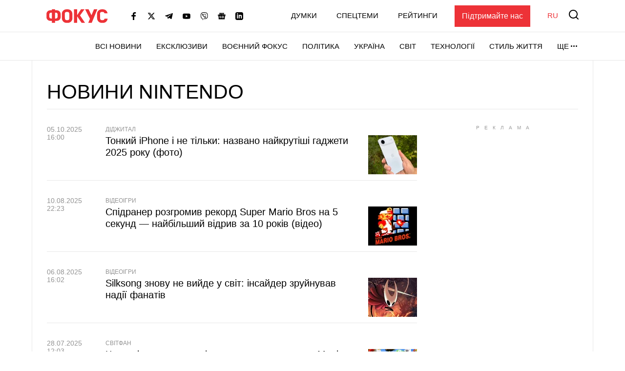

--- FILE ---
content_type: text/html; charset=UTF-8
request_url: https://focus.ua/uk/tags/nintendo
body_size: 21745
content:
<!DOCTYPE html>
<html class="no-js" lang="uk">
    <head>
    <script>
        window.dataLayer = window.dataLayer || [];

        function gtag(event, type) {
            if (type === 'article_view' && typeof zaraz === 'object' && typeof zaraz.spaPageview === 'function') {
                zaraz.spaPageview();
            }
        }
    </script>


    <meta charset="UTF-8">
    <meta http-equiv="x-ua-compatible" content="ie=edge">
    <meta name="viewport" content="width=device-width, initial-scale=1">
    <meta name="robots" content="max-image-preview:large">
    <meta name="google-site-verification" content="SxND8wOLh_Yc3-JNAmXjegyT_NNdQ_Rs_YbIylEf7NI">
<meta name="facebook-domain-verification" content="9nom3oxtc0wqz7ctb7elgdxyifmglf" />
<meta property="fb:app_id" content="2993351144275789" />

    <link rel="apple-touch-icon" sizes="180x180" href="/apple-touch-icon.png">
<link rel="icon" type="image/png" sizes="32x32" href="/favicon-32x32.png">
<link rel="icon" type="image/png" sizes="16x16" href="/favicon-16x16.png">
<link rel="shortcut icon" type="image/x-icon" href="/favicon.ico?v=2">
<link rel="manifest" href="/site.webmanifest">
<link rel="mask-icon" href="/safari-pinned-tab.svg" color="#ff0000">
<meta name="msapplication-TileColor" content="#ff0000">
<meta name="theme-color" content="#ffffff">
    <link rel="canonical" href="https://focus.ua/uk/tags/nintendo">
<title>Nintendo новини. Головні новини та публікації по темі nintendo на проекті Фокус.ua - Популярні теги - Фокус</title>
<meta name="description" content="Nintendo — читайте останні новини та публікації. Аналітичні статті по темі nintendo на проєкті Фокус.ua. Популярні теги. Фокус">
<meta name="keywords" content="Nintendo, новини nintendo, останні новини nintendo">
<link rel="alternate" hreflang="ru" href="https://focus.ua/tags/nintendo">
<link rel="alternate" hreflang="uk" href="https://focus.ua/uk/tags/nintendo">
<link rel="alternate" hreflang="x-default" href="https://focus.ua/uk/tags/nintendo">
<link rel="next" href="https://focus.ua/uk/tags/nintendo?page=2">
<meta property="og:type" content="website">
<meta property="og:site_name" content="ФОКУС">
<meta property="og:title" content="Nintendo новини. Головні новини та публікації по темі nintendo на проекті Фокус.ua - Популярні теги - Фокус">
<meta property="og:description" content="Nintendo — читайте останні новини та публікації. Аналітичні статті по темі nintendo на проєкті Фокус.ua. Популярні теги. Фокус">
<meta property="og:image" content="https://focus.ua/static/build/img/og.9155635268.jpg">
<meta property="og:image:width" content="1200">
<meta property="og:image:height" content="630">
<meta property="og:image:type" content="image/jpeg">
<meta name="twitter:card" content="summary">
<meta name="twitter:site" content="@focusua">
<meta name="twitter:creator" content="@focusua">
<meta name="twitter:title" content="Nintendo новини. Головні новини та публікації по темі nintendo на проекті Фокус.ua - Популярні теги - Фокус">
<meta name="twitter:description" content="Nintendo — читайте останні новини та публікації. Аналітичні статті по темі nintendo на проєкті Фокус.ua. Популярні теги. Фокус">
<meta name="twitter:image" content="https://focus.ua/static/build/img/og.9155635268.jpg">

    <link rel="alternate" type="application/rss+xml" title="ФОКУС" href="https://focus.ua/uk/modules/rss.php"/>

    
    
    
    
    
    
    
    
    
    
    
    

    <link rel="preconnect" href="//static.cloudflareinsights.com" crossorigin>
    <link rel="preconnect" href="//ls.hit.gemius.pl" crossorigin>
    <link rel="preconnect" href="//stats.g.doubleclick.net" crossorigin>
    <link rel="preconnect" href="//c.hit.ua" crossorigin>
    <link rel="preconnect" href="//gaua.hit.gemius.pl" crossorigin>

    <link rel="dns-prefetch" href="//static.cloudflareinsights.com">
    <link rel="dns-prefetch" href="//stats.g.doubleclick.net" crossorigin>
    <link rel="dns-prefetch" href="//gaua.hit.gemius.pl">
    <link rel="dns-prefetch" href="//ls.hit.gemius.pl">

    
            <style>@media (min-width:768px){.c-heading{padding-top:30px;padding-bottom:30px}.c-heading__inner{display:flex;align-items:flex-end;justify-content:space-between}.c-heading__inner--collumn{display:block}}@media (min-width:1200px){.c-sizer{display:block;position:absolute;bottom:100%;left:0;right:0}.c-sizer .l-wrap{height:58px;background-color:#fff}.c-heading{padding:40px 0 30px}.c-heading__list{padding-bottom:8px}.l-home__top{grid-area:top}.l-home__top-banner{grid-area:adv1}.l-home__left{padding:0;grid-area:left;position:relative;background:0 0}.l-home__top-right{grid-area:adv}.l-home__right{grid-area:right;display:flex;flex-direction:column;margin:0!important}.l-home__main{grid-area:main}.l-home__secondary{grid-area:secondary}.l-home__bottom{grid-area:bottom}.l-home__recomendation{grid-area:recomendation}}.c-post-hero__body>*{grid-area:1/1/-1/-1}.c-feed__card-tooltip{position:relative;display:inline-block;border-radius:2px;padding:0 3px 2px;font-weight:700;font-size:1.6rem;text-transform:lowercase;line-height:1;white-space:nowrap;z-index:10}.c-feed__card-tooltip.t-primary{color:#fff;background:#ed3237}.c-title{margin-bottom:0;font-size:3.7rem;font-weight:400;text-transform:uppercase;line-height:1.2;font-family:sans-serif}@media (min-width:768px){.c-post__switch .c-post__media:first-child .c-post__media-wrap{grid-area:left}.c-post__switch .c-post__media:nth-child(2) .c-post__media-wrap{grid-area:right}.c-post__switch .c-post__media-caption{display:none;grid-area:bottom;overflow:hidden}.c-title{font-size:4.1rem}}@media (min-width:1660px){.c-title{font-size:4.5rem}}:root{--swiper-navigation-size:44px}.c-card-list{padding-bottom:10px;line-height:1.2;border-bottom:1px solid #e7e7e7}.c-card-list__article{display:inline-block;font-weight:700;color:#929292;font-size:1.2rem;line-height:1;text-transform:uppercase;padding:3px;background-color:#f4f4f5;margin-right:6px}.c-card-list__date{display:inline-flex;flex-shrink:0;color:#929292;font-size:1.4rem;font-weight:500}.c-card-list__date:after{content:"|";margin-left:8px;margin-right:8px}.c-card-list__description{margin-top:10px}.c-card-list__description p{margin-bottom:0}.c-card-list__category{display:inline-block;font-size:1.2rem;color:#929292;font-weight:500;text-transform:uppercase;align-self:center;flex-shrink:0;white-space:nowrap}.c-card-list__view{display:inline-flex;align-items:baseline;font-size:1.2rem;color:#929292;margin-left:6px}.c-card-list__view picture{align-self:center;display:block;position:relative;width:16px;height:10px;margin-right:4px}.c-card-list__view img{position:absolute;inset:0;width:100%;height:100%;-o-object-fit:contain;object-fit:contain}.c-card-list__main{display:flex;flex-wrap:wrap;align-items:flex-start}.c-card-list__preview{width:100px;flex-shrink:0;margin-top:7px;margin-left:15px}.c-card-list__picture:before{padding-bottom:80%}.c-card-list__title{flex-grow:1;width:calc(100% - 115px);margin-top:3px;margin-bottom:0;font-size:2rem;font-weight:500}.c-card-list__title--bold{font-weight:700}@media (max-width:767.98px){.c-card-list__wrap{margin-top:-2px}}@media (min-width:768px){.c-card-list{position:relative;padding-left:120px;padding-bottom:15px}.c-card-list--img{padding-right:120px}.c-card-list--img .c-card-list__main{min-height:100px}.c-card-list__date{position:absolute;top:3px;left:0;width:100px}.c-card-list__date:after{display:none}.c-card-list__main{display:block}.c-card-list__preview{position:absolute!important;top:23px;right:0;margin-top:0}.c-card-list__title{width:100%}}@media (min-width:1660px){.c-card-list{padding-left:170px}.c-card-list--img{padding-right:130px}.c-card-list__category,.c-card-list__view{font-size:1.4rem}.c-card-list__date{width:140px}.c-card-list__description{font-size:1.8rem}.c-card-list__title{font-size:2.8rem}}.d-none{display:none!important}@media (min-width:1200px){.d-xl-block{display:block!important}}.sr-only{position:absolute;width:1px;height:1px;padding:0;margin:-1px;overflow:hidden;clip:rect(0,0,0,0);white-space:nowrap;border:0}.mt-5{margin-top:30px!important}.mt-6{margin-top:40px!important}.text-center{text-align:center!important}.u-picture{display:block;position:relative;background-color:#f4f4f5;overflow:hidden}.u-picture:before{content:"";display:block}.u-picture img{position:absolute;top:0;left:0;width:100%;-o-object-fit:cover;object-fit:cover;height:100%}.u-unwrap{margin-left:-15px;margin-right:-15px}.u-lang{line-height:1;text-transform:uppercase;color:#ed3237;font-weight:500}@media (min-width:768px){.u-unwrap{margin-left:-30px;margin-right:-30px}}@media (min-width:1200px){.o-container{max-width:1150px;margin-left:auto;margin-right:auto;background-color:#fff;border-left:1px solid #e7e7e7;border-right:1px solid #e7e7e7}}.o-adds{display:flex;align-items:center;justify-content:center;flex-direction:column;position:relative;width:100%;margin-inline:auto;padding-top:20px!important;padding-bottom:20px!important}.o-adds:before{content:attr(data-ad-title);position:absolute;top:0;width:100%;margin:1px 0 7px;font-size:10px;font-weight:400;line-height:1.35;color:#999;text-align:center;text-transform:uppercase;letter-spacing:10px}*,:after,:before{box-sizing:border-box}html{font-family:sans-serif;line-height:1.15;-webkit-text-size-adjust:100%}article,header,main,nav{display:block}body{margin:0;font-family:-apple-system,BlinkMacSystemFont,Segoe UI,Roboto,Helvetica Neue,Ubuntu,Noto Sans,Arial,Liberation Sans,Cantarell,sans-serif;font-size:1.6rem;font-weight:400;line-height:1.5;color:#000;text-align:left}h1,h3{margin-top:0;margin-bottom:.5rem}p{margin-top:0;margin-bottom:25px}ul{margin-bottom:1rem}ul{margin-top:0}ul ul{margin-bottom:0}a{color:#000;background-color:transparent}a{text-decoration:none}img{border-style:none}img,svg{vertical-align:middle}svg{overflow:hidden}button{border-radius:0}button,input{margin:0;font-family:inherit;font-size:inherit;line-height:inherit}button,input{overflow:visible}button{text-transform:none}[type=button],[type=submit],button{-webkit-appearance:button}[type=button]::-moz-focus-inner,[type=submit]::-moz-focus-inner,button::-moz-focus-inner{padding:0;border-style:none}::-webkit-file-upload-button{font:inherit;-webkit-appearance:button}h1,h3{margin-bottom:.5rem;font-weight:700;line-height:1.2}h1{font-size:3.6rem}h3{font-size:2.4rem}.btn{display:inline-block;font-weight:700;color:#000;text-align:center;vertical-align:middle;background-color:transparent;border:1px solid transparent;padding:6px 45px;font-size:1.8rem;line-height:2;border-radius:0}.btn{display:inline-flex;justify-content:center;align-items:center;text-transform:uppercase;box-shadow:none!important}.btn-load{min-width:280px}.btn-accent{color:#fff;background-color:#ed3237;border-color:#ed3237}.btn-normal{text-transform:none}:focus{outline:0!important}html{font-size:10px}body{background-color:#fff;fill:#000;-webkit-font-smoothing:antialiased;-moz-osx-font-smoothing:grayscale}main{position:relative}picture{display:block}img,picture{max-width:100%}img{height:auto}.o-block__inner{padding-top:40px;padding-bottom:40px}.c-sizer{display:none}.c-heading{padding-top:20px;padding-bottom:20px}.c-heading__inner{line-height:1.2}.c-heading__list{display:flex;flex-wrap:wrap;margin-top:5px;border-bottom:1px solid #e7e7e7;padding-left:0;margin-bottom:0;list-style:none}.c-heading__list-item{margin:0 10px 7px 0;line-height:1;font-weight:500}.c-r{text-align:center}@media (min-width:768px){.o-block__inner{padding-top:50px;padding-bottom:50px}.c-heading{padding-top:30px;padding-bottom:30px}.c-heading__inner{display:flex;align-items:flex-end;justify-content:space-between}.c-heading__inner--collumn{display:block}}@media (min-width:1200px){.o-block__inner{background-color:#fff}.c-sizer{display:block;position:absolute;bottom:100%;left:0;right:0}.c-sizer .l-wrap{height:58px;background-color:#fff}.c-heading{padding:40px 0 30px}.c-heading__list{padding-bottom:8px}}@media (min-width:1660px){.o-container{max-width:1430px}.c-heading__list{font-size:2rem}}.c-banner{flex-shrink:0;position:sticky;top:0;z-index:210}.c-banner__backdrop{position:fixed;top:0;left:0;right:0;bottom:0;background-color:hsla(0,0%,100%,.7);opacity:0;visibility:hidden}.c-banner__burger{display:flex;flex-direction:column;padding:7px 4px;margin-left:-4px;margin-right:10px;background:0 0;border:none;flex-shrink:0;filter:brightness(0)}.c-banner__burger span{height:3px;width:26px;background-color:#ed3237;transform-origin:center}.c-banner__burger span:not(:last-child){margin-bottom:5px}.c-banner__support{display:none;margin-left:50px;padding:10px 15px;background-color:#ed3237;color:#fff;font-weight:500}.c-banner__lang{margin-left:auto;margin-right:10px;font-size:2rem}.c-banner__logo{flex-shrink:0}.c-banner__nav,.c-banner__top{background-color:#fff}.c-banner__nav,.c-banner__secondary{display:none}.c-banner__search{flex-shrink:0;margin-right:-4px;padding:4px;background:0 0;border:none;filter:brightness(0)}.c-banner__search svg{display:block;fill:#ed3237;width:26px;height:26px}.c-banner__top{position:relative;z-index:1}.c-banner__top-inner{display:flex;align-items:center;height:65px}.c-banner__socials{display:none}.c-sidebar{display:flex;flex-direction:column;position:fixed;top:65px;left:0;bottom:0;width:330px;max-width:100%;padding:0 15px;background-color:#fff;overflow-y:auto;transform:translateX(-100%)}.c-sidebar:after,.c-sidebar:before{content:"";display:block;flex-shrink:0;height:20px}.c-sidebar__group{margin-bottom:30px}.c-sidebar__group-title{margin-bottom:10px;font-size:1.4rem;color:#929292;font-weight:700;text-transform:uppercase}.c-sidebar__lang{display:none}.c-sidebar__list{padding-left:0;margin-bottom:0;list-style:none}.c-sidebar__list-item:not(:last-child){margin-bottom:10px}.c-sidebar__list-link{display:inline-block;font-size:2rem;text-transform:uppercase;font-weight:700;line-height:1}.c-sidebar__support{padding:20px 15px;border-top:1px solid #e7e7e7;border-bottom:1px solid #e7e7e7}.c-sidebar__support-link{display:block;width:100%;padding:10px 15px;background-color:#ed3237;color:#fff;font-weight:500;text-align:center}.c-sidebar__socials{margin-top:14px}.c-sidebar__socials-text{font-weight:700;font-size:12px;line-height:22px;text-align:center;color:#929292;margin-bottom:10px}.c-sidebar__socials-list{list-style:none;display:flex;justify-content:center;gap:10px 6px;flex-wrap:wrap;padding:0;margin:0}.c-sidebar__socials-item{filter:brightness(0)}.c-sidebar__socials-item svg{width:18px;height:18px}.c-sidebar__socials-link{width:48px;height:48px;display:inline-flex;align-items:center;justify-content:center}@media (min-width:768px){.c-banner__socials{display:flex;align-items:center;padding:0;list-style-type:none;margin-bottom:0;margin-left:15px;margin-right:15px;flex-wrap:wrap}.c-banner__socials-link{padding:10px;filter:brightness(0)}.c-banner__socials svg{height:-webkit-fit-content;height:-moz-fit-content;height:fit-content;width:16px;max-height:16px}.c-banner__socials .c-banner__dropdown{visibility:visible;height:38px}.c-banner__socials .c-banner__dropdown-btn{height:100%}.c-banner__socials .c-banner__dropdown-list{display:flex;flex-direction:column;padding:2px;list-style-type:none;right:-50%}.c-banner__socials .c-banner__dropdown-list .c-banner__socials-link{height:36px;display:flex}.c-banner__socials .desktop-visible,.c-banner__socials .lg-visible,.c-banner__socials .xlg-visible{display:none}.c-banner__dropdown{display:flex;visibility:hidden;position:relative;align-items:center}.is-show .c-banner__dropdown{visibility:visible}.c-banner__dropdown-list{padding:15px 35px 20px 20px;box-shadow:0 7px 10px rgba(0,0,0,.17);background-color:#fff;opacity:0;visibility:hidden;position:absolute;top:100%;right:0}.c-banner__dropdown-btn{display:flex;align-items:center;text-transform:uppercase;font-weight:500;font-size:1.5rem;background-color:unset;border:unset;line-height:57px;padding:0}.c-banner__dropdown-btn:after{content:"";width:13px;height:3px;background-repeat:no-repeat;background-size:contain;background-position:50%;display:inline-block;padding:0 10px;filter:brightness(0)}.c-banner__backdrop,.c-banner__burger{display:none}.c-banner__lang{margin-left:15px;margin-right:0;flex-shrink:0;font-size:1.5rem}.c-banner__nav{display:block;border-top:1px solid #e7e7e7;will-change:transform}.c-banner__nav-inner{display:flex;justify-content:end;height:57px}.c-banner__nav .l-wrap{position:relative}.c-banner__nav .l-wrap:after,.c-banner__nav .l-wrap:before{content:"";display:block;position:absolute;top:0;bottom:0;width:30px;z-index:2}.c-banner__nav .l-wrap:before{left:0;background-image:linear-gradient(90deg,#fff 0,hsla(0,0%,100%,0));background-repeat:repeat-x}.c-banner__nav .l-wrap:after{right:0;background-image:linear-gradient(90deg,hsla(0,0%,100%,0) 0,#fff);background-repeat:repeat-x}.c-banner__primary,.c-banner__secondary{display:flex;align-items:center}.c-banner__primary-item,.c-banner__secondary-item{line-height:1}.c-banner__primary-link,.c-banner__secondary-link{display:block;text-transform:uppercase;font-weight:500;font-size:1.5rem}.c-banner__primary{display:flex;visibility:hidden;padding-left:0;margin-bottom:0;list-style:none;overflow:hidden;flex-wrap:wrap;justify-content:flex-end}.c-banner__primary-item{width:auto;flex-shrink:0;padding-right:30px}.c-banner__primary>.c-banner__primary-item{line-height:57px}.is-show .c-banner__primary{visibility:visible}.c-banner__secondary{display:flex;align-items:center;justify-content:flex-end;padding-left:0;margin-bottom:0;list-style:none;flex-grow:1}.c-banner__secondary-item:not(:last-child){margin-right:20px}.c-banner__search{margin:-2px -7px 0 15px;padding:7px}.c-banner__search svg{width:20px;height:20px}.c-banner__support{display:block}.c-sidebar{display:none}.c-footer__social-text{display:none}}@media (min-width:992px){.c-banner__socials{margin-left:35px}.c-banner__socials .lg-visible{display:inline-block}.c-banner__socials .lg-hidden{display:none!important}}@media (min-width:1100px){.c-banner__socials .xlg-visible{display:inline-block}.c-banner__socials .xlg-hidden{display:none!important}}@media (min-width:1200px){.c-banner__lang,.c-banner__secondary{margin-top:-2px}.c-banner__lang{margin-left:35px}.c-banner__nav{border-bottom:1px solid #e7e7e7}.c-banner__secondary-item:not(:last-child){margin-right:40px}.c-banner__search{margin-top:-5px}}@media (min-width:1660px){.c-banner__socials-dropdown{display:none}.c-banner__socials .desktop-visible{display:inline-block}}@media (max-width:1339.98px){.c-banner__support{margin-left:35px}}@media (max-width:991.98px){.c-banner__support{margin-left:10px}.c-banner__secondary-item:not(:last-child){margin-right:15px}}.c-footer__social-text{margin-top:15px;text-align:center;border-top:1px solid #e7e7e7;padding-top:22px;font-weight:700;font-size:12px;line-height:22px;color:#929292;margin-bottom:10px}.c-search{display:flex;align-items:center;position:fixed;top:0;left:0;right:0;bottom:0;padding:70px 15px;background-color:rgba(244,244,245,.97);opacity:0;visibility:hidden;z-index:1}.c-search__close{position:absolute;top:12px;right:8px;padding:7px;background:0 0;border:none;opacity:.35}.c-search__close svg{width:20px;height:20px}.c-search__form{position:relative;flex-grow:1;max-width:970px;margin:0 auto}.c-search__input{display:block;width:100%;padding:20px 70px 20px 25px;font-size:2.2rem;font-weight:500;border:none;background-color:#fff;box-shadow:0 0 15px rgba(0,0,0,.1)}.c-search__input::-moz-placeholder{color:#929292;opacity:1}.c-search__input:-ms-input-placeholder{color:#929292;opacity:1}.c-search__logo{display:block;position:absolute;top:18px;left:50%;transform:translateX(-50%)}.c-search__submit{position:absolute;top:50%;right:25px;padding:0;background:0 0;border:none;transform:translateY(-50%)}.c-search__submit svg{width:26px;height:26px;fill:#ed3237}@media (min-width:768px){.c-search{padding:130px 30px}.c-search__close{top:48px;right:23px}.c-search__logo{top:50px}.c-search__logo img{width:166px;height:36px}}@media (min-width:1200px){.c-search__close{right:48px}.c-search__input{padding:27px 105px 27px 35px;font-size:3rem}.c-search__submit{right:35px}.c-search__submit svg{width:42px;height:42px}}body{display:flex;flex-direction:column;min-height:100vh}main{flex-grow:1}.l-layout__sidebar{margin-top:40px}.l-list{padding-left:0;margin-bottom:-30px;list-style:none}.l-list__item{padding-bottom:30px}.l-wrap{padding-left:15px;padding-right:15px;margin-left:auto;margin-right:auto;max-width:414px}.l-wrap--fluid{max-width:none}.o-block.t-border--top{border-top:1px solid #e7e7e7}@media (min-width:768px){.l-list{display:flex;flex-wrap:wrap;margin-left:-15px;margin-right:-15px}.l-list__item{display:flex;width:50%;padding-left:15px;padding-right:15px}.l-list__item>*{flex-grow:1}.l-list__item--lg{width:100%}.l-wrap{padding-left:30px;padding-right:30px;max-width:730px}.l-wrap--fluid{max-width:none}}@media (min-width:1200px){.l-layout{display:flex;margin-left:-15px;margin-right:-15px}.l-layout__main{min-width:0;padding-left:15px;padding-right:15px;width:75%}.l-layout__sidebar{flex-shrink:0;position:relative;margin-top:0;padding-left:15px;padding-right:15px;width:25%}.l-layout--static .l-layout__sidebar{width:330px}.l-layout--static .l-layout__main{width:calc(100% - 330px)}.l-wrap{max-width:1150px}}@media (min-width:1660px){.l-wrap{max-width:1430px}}</style>    
    <script>
        window.App = {"baseUrl":"https:\/\/focus.ua\/uk","staticUrl":"https:\/\/focus.ua\/static\/","cdn":"https:\/\/focus.ua\/static\/build\/pub\/js\/","csrfToken":null,"facebookAppId":"2993351144275789","recaptchaSiteId":"6Ldw2OQZAAAAAG2F_zkC21xS72jHGBOSrPfx2EvY","preload":null,"fingerprintLocalFirst":true,"adEnabled":true,"currentLanguage":"uk","cats":"https:\/\/focus.ua\/uk\/ajax\/0acd9f2c0254a4a8f657cd8bef70b08b","spriteSvgPath":"https:\/\/focus.ua\/static\/build\/img\/sprites\/sprite.67d6ca8dfe.svg"};

        window.App.isCssLoaded = false;
        window.App.callbacks = [];

        window.App.performCallbacks = function () {
            window.App.callbacks.forEach(callback => {
                setTimeout(() => {
                        callback()
                }, 0);

            });
        };

        window.App.pushCallback = function (callback) {
            if (window.App.isCssLoaded) {
                callback();
                return;
            }

            window.App.callbacks.push(callback);
        };

        function onCssLoad(element = null, loadedStyle = null) {
            const callbackRunner = () => {
                const index = window.App.allStyles.indexOf(loadedStyle);
                window.App.allStyles.splice(index, 1);

                if (!window.App.allStyles.length) {
                    window.App.isCssLoaded = true;
                    window.App.performCallbacks();
                }
            }

            if (window.requestIdleCallback) {
                requestIdleCallback(callbackRunner)
            } else {
                callbackRunner()
            }
        }

        window.App.allStyles = ["13-list"]
    </script>

                        <link
                rel="preload"
                href="https://focus.ua/static/build/pub/css/13-list.a4c6335d6e.css"
                as="style"
                onload="this.onload=null;this.rel='stylesheet';onCssLoad(this, '13-list')"
            >
            <noscript>
                <link
                    rel="stylesheet"
                    href="https://focus.ua/static/build/pub/css/13-list.a4c6335d6e.css"
                >
            </noscript>
            
    <script>
    !function (e, n, t) { function r(e, n) { return typeof e === n } function o() { var e, n, t, o, s, i, l; for (var a in S) if (S.hasOwnProperty(a)) { if (e = [], n = S[a], n.name && (e.push(n.name.toLowerCase()), n.options && n.options.aliases && n.options.aliases.length)) for (t = 0; t < n.options.aliases.length; t++)e.push(n.options.aliases[t].toLowerCase()); for (o = r(n.fn, "function") ? n.fn() : n.fn, s = 0; s < e.length; s++)i = e[s], l = i.split("."), 1 === l.length ? Modernizr[l[0]] = o : (!Modernizr[l[0]] || Modernizr[l[0]] instanceof Boolean || (Modernizr[l[0]] = new Boolean(Modernizr[l[0]])), Modernizr[l[0]][l[1]] = o), C.push((o ? "" : "no-") + l.join("-")) } } function s(e) { var n = x.className, t = Modernizr._config.classPrefix || ""; if (b && (n = n.baseVal), Modernizr._config.enableJSClass) { var r = new RegExp("(^|\\s)" + t + "no-js(\\s|$)"); n = n.replace(r, "$1" + t + "js$2") } Modernizr._config.enableClasses && (n += " " + t + e.join(" " + t), b ? x.className.baseVal = n : x.className = n) } function i(e, n) { return !!~("" + e).indexOf(n) } function l() { return "function" != typeof n.createElement ? n.createElement(arguments[0]) : b ? n.createElementNS.call(n, "http://www.w3.org/2000/svg", arguments[0]) : n.createElement.apply(n, arguments) } function a(e) { return e.replace(/([a-z])-([a-z])/g, function (e, n, t) { return n + t.toUpperCase() }).replace(/^-/, "") } function u() { var e = n.body; return e || (e = l(b ? "svg" : "body"), e.fake = !0), e } function f(e, t, r, o) { var s, i, a, f, c = "modernizr", p = l("div"), d = u(); if (parseInt(r, 10)) for (; r--;)a = l("div"), a.id = o ? o[r] : c + (r + 1), p.appendChild(a); return s = l("style"), s.type = "text/css", s.id = "s" + c, (d.fake ? d : p).appendChild(s), d.appendChild(p), s.styleSheet ? s.styleSheet.cssText = e : s.appendChild(n.createTextNode(e)), p.id = c, d.fake && (d.style.background = "", d.style.overflow = "hidden", f = x.style.overflow, x.style.overflow = "hidden", x.appendChild(d)), i = t(p, e), d.fake ? (d.parentNode.removeChild(d), x.style.overflow = f, x.offsetHeight) : p.parentNode.removeChild(p), !!i } function c(e, n) { return function () { return e.apply(n, arguments) } } function p(e, n, t) { var o; for (var s in e) if (e[s] in n) return t === !1 ? e[s] : (o = n[e[s]], r(o, "function") ? c(o, t || n) : o); return !1 } function d(e) { return e.replace(/([A-Z])/g, function (e, n) { return "-" + n.toLowerCase() }).replace(/^ms-/, "-ms-") } function m(n, t, r) { var o; if ("getComputedStyle" in e) { o = getComputedStyle.call(e, n, t); var s = e.console; if (null !== o) r && (o = o.getPropertyValue(r)); else if (s) { var i = s.error ? "error" : "log"; s[i].call(s, "getComputedStyle returning null, its possible modernizr test results are inaccurate") } } else o = !t && n.currentStyle && n.currentStyle[r]; return o } function h(n, r) { var o = n.length; if ("CSS" in e && "supports" in e.CSS) { for (; o--;)if (e.CSS.supports(d(n[o]), r)) return !0; return !1 } if ("CSSSupportsRule" in e) { for (var s = []; o--;)s.push("(" + d(n[o]) + ":" + r + ")"); return s = s.join(" or "), f("@supports (" + s + ") { #modernizr { position: absolute; } }", function (e) { return "absolute" == m(e, null, "position") }) } return t } function v(e, n, o, s) { function u() { c && (delete N.style, delete N.modElem) } if (s = r(s, "undefined") ? !1 : s, !r(o, "undefined")) { var f = h(e, o); if (!r(f, "undefined")) return f } for (var c, p, d, m, v, y = ["modernizr", "tspan", "samp"]; !N.style && y.length;)c = !0, N.modElem = l(y.shift()), N.style = N.modElem.style; for (d = e.length, p = 0; d > p; p++)if (m = e[p], v = N.style[m], i(m, "-") && (m = a(m)), N.style[m] !== t) { if (s || r(o, "undefined")) return u(), "pfx" == n ? m : !0; try { N.style[m] = o } catch (g) { } if (N.style[m] != v) return u(), "pfx" == n ? m : !0 } return u(), !1 } function y(e, n, t, o, s) { var i = e.charAt(0).toUpperCase() + e.slice(1), l = (e + " " + T.join(i + " ") + i).split(" "); return r(n, "string") || r(n, "undefined") ? v(l, n, o, s) : (l = (e + " " + P.join(i + " ") + i).split(" "), p(l, n, t)) } function g(e, n, r) { return y(e, t, t, n, r) } var C = [], S = [], w = { _version: "3.6.0", _config: { classPrefix: "", enableClasses: !0, enableJSClass: !0, usePrefixes: !0 }, _q: [], on: function (e, n) { var t = this; setTimeout(function () { n(t[e]) }, 0) }, addTest: function (e, n, t) { S.push({ name: e, fn: n, options: t }) }, addAsyncTest: function (e) { S.push({ name: null, fn: e }) } }, Modernizr = function () { }; Modernizr.prototype = w, Modernizr = new Modernizr; var _ = w._config.usePrefixes ? " -webkit- -moz- -o- -ms- ".split(" ") : ["", ""]; w._prefixes = _; var x = n.documentElement, b = "svg" === x.nodeName.toLowerCase(), z = "Moz O ms Webkit", P = w._config.usePrefixes ? z.toLowerCase().split(" ") : []; w._domPrefixes = P; var T = w._config.usePrefixes ? z.split(" ") : []; w._cssomPrefixes = T; var E = w.testStyles = f, j = { elem: l("modernizr") }; Modernizr._q.push(function () { delete j.elem }); var N = { style: j.elem.style }; Modernizr._q.unshift(function () { delete N.style }), Modernizr.addTest("touchevents", function () { var t; if ("ontouchstart" in e || e.DocumentTouch && n instanceof DocumentTouch) t = !0; else { var r = ["@media (", _.join("touch-enabled),("), "heartz", ")", "{#modernizr{top:9px;position:absolute}}"].join(""); E(r, function (e) { t = 9 === e.offsetTop }) } return t }); w.testProp = function (e, n, r) { return v([e], t, n, r) }; w.testAllProps = y, w.testAllProps = g, o(), s(C), delete w.addTest, delete w.addAsyncTest; for (var k = 0; k < Modernizr._q.length; k++)Modernizr._q[k](); e.Modernizr = Modernizr }(window, document);
</script>

    <script type="application/ld+json">{"@context":"https://schema.org","@type":"Organization","@id":"https://focus.ua/#organization","name":"ФОКУС","legalName":"ТОВ ФОКУС МЕДІА","url":"https://focus.ua","sameAs":["https://www.facebook.com/focus.ua","https://x.com/focusua","https://t.me/FastFocus","https://www.youtube.com/@FocusUaOfficial","https://invite.viber.com/?g2=AQAL7s5WNlV1MVKCYrubZAcgUqQ6Ne4rTGgBz3fOKEb2u9sB5YR7hxQXixdiUoVW","https://www.linkedin.com/company/focus-ua"],"foundingDate":2006,"logo":{"@type":"ImageObject","url":"https://focus.ua/static/build/img/logo2.d8651fb1e4.png","width":574,"height":128},"address":{"@type":"PostalAddress","streetAddress":"бульвар Лесі Українки 26","addressLocality":"Київ","postalCode":"01133","addressCountry":"UA"},"contactPoint":{"@type":"ContactPoint","email":"info@focus.ua","telephone":"+38-044-207-45-54","contactType":"headquarters","areaServed":"UA","availableLanguage":["ru-UA","uk-UA"]}}</script>
<script type="application/ld+json">{"@context":"https://schema.org","@type":"NewsMediaOrganization","@id":"https://focus.ua/#publisher","name":"ФОКУС","legalName":"ТОВ ФОКУС МЕДІА","url":"https://focus.ua","sameAs":["https://www.facebook.com/focus.ua","https://x.com/focusua","https://t.me/FastFocus","https://www.youtube.com/@FocusUaOfficial","https://invite.viber.com/?g2=AQAL7s5WNlV1MVKCYrubZAcgUqQ6Ne4rTGgBz3fOKEb2u9sB5YR7hxQXixdiUoVW","https://www.linkedin.com/company/focus-ua"],"foundingDate":2006,"logo":{"@type":"ImageObject","url":"https://focus.ua/static/build/img/logo2.d8651fb1e4.png","width":574,"height":128},"address":{"@type":"PostalAddress","streetAddress":"бульвар Лесі Українки 26","addressLocality":"Київ","postalCode":"01133","addressCountry":"UA"},"contactPoint":{"@type":"ContactPoint","email":"info@focus.ua","telephone":"+38-044-207-45-54","contactType":"headquarters","areaServed":"UA","availableLanguage":["ru-UA","uk-UA"]},"publishingPrinciples":"https://focus.ua/uk/redakcionnaya-politika","masthead":"https://focus.ua/uk/redakcionnaya-politika","missionCoveragePrioritiesPolicy":"https://focus.ua/uk/redakcionnaya-politika","ethicsPolicy":"https://focus.ua/uk/redakcionnaya-politika","diversityPolicy":"https://focus.ua/uk/redakcionnaya-politika","correctionsPolicy":"https://focus.ua/uk/redakcionnaya-politika","unnamedSourcesPolicy":"https://focus.ua/uk/redakcionnaya-politika","actionableFeedbackPolicy":"https://focus.ua/uk/redakcionnaya-politika","verificationFactCheckingPolicy":"https://focus.ua/uk/redakcionnaya-politika"}</script>
<script type="application/ld+json">{"@context":"https://schema.org","@type":"WebPage","name":"ФОКУС","description":"Nintendo — читайте останні новини та публікації. Аналітичні статті по темі nintendo на проєкті Фокус.ua. Популярні теги. Фокус","inLanguage":"uk","isPartOf":{"@id":"https://focus.ua/#website"},"datePublished":"2026-02-02T21:44:32+02:00","dateModified":"2026-02-02T21:44:32+02:00","keywords":["Nintendo","новини nintendo","останні новини nintendo"]}</script>
<script type="application/ld+json">{"@context":"https://schema.org","@type":"WebSite","@id":"https://focus.ua/#website","name":"ФОКУС","url":"https://focus.ua","inLanguage":"uk","potentialAction":{"@type":"SearchAction","target":{"@type":"EntryPoint","urlTemplate":"https://focus.ua/uk/search?q={search_term_string}"},"query-input":"required name=search_term_string"}}</script>

    <script>
        window.__preload = {"store":{"i18n":{"\u041e\u0442\u0434\u0430\u0442\u044c \u0433\u043e\u043b\u043e\u0441":"\u0412\u0456\u0434\u0434\u0430\u0442\u0438 \u0433\u043e\u043b\u043e\u0441","\u0420\u0435\u0439\u0442\u0438\u043d\u0433":"\u0420\u0435\u0439\u0442\u0438\u043d\u0433","\u0414\u043e\u0432\u0435\u0440\u0438\u0435":"\u0414\u043e\u0432\u0456\u0440\u0430","\u0414\u043e\u0432\u0435\u0440\u044f\u044e":"\u0414\u043e\u0432\u0456\u0440\u044f\u044e","\u041d\u0435 \u0434\u043e\u0432\u0435\u0440\u044f\u044e":"\u041d\u0435 \u0434\u043e\u0432\u0456\u0440\u044f\u044e","\u0421\u043f\u0430\u0441\u0438\u0431\u043e \u0437\u0430 \u0432\u0430\u0448 \u0433\u043e\u043b\u043e\u0441":"\u0414\u044f\u043a\u0443\u0454\u043c\u043e \u0437\u0430 \u0432\u0430\u0448 \u0433\u043e\u043b\u043e\u0441","\u0413\u043e\u043b\u043e\u0441\u043e\u0432\u0430\u0442\u044c":"\u0413\u043e\u043b\u043e\u0441\u0443\u0432\u0430\u0442\u0438","\u041f\u0440\u043e\u0433\u043e\u043b\u043e\u0441\u043e\u0432\u0430\u043d\u043e":"\u041f\u0440\u043e\u0433\u043e\u043b\u043e\u0441\u043e\u0432\u0430\u043d\u043e","\u041a\u0430\u0442\u0435\u0433\u043e\u0440\u0438\u044f":"\u041a\u0430\u0442\u0435\u0433\u043e\u0440\u0456\u044f","\u0427\u0442\u043e\u0431\u044b \u043f\u0440\u043e\u0433\u043e\u043b\u043e\u0441\u043e\u0432\u0430\u0442\u044c \u043f\u0435\u0440\u0435\u0439\u0434\u0438\u0442\u0435 \u043d\u0430 \u0441\u0442\u0440\u0430\u043d\u0438\u0446\u0443 \u043d\u043e\u043c\u0438\u043d\u0430\u043d\u0442\u0430":"\u0429\u043e\u0431 \u043f\u0440\u043e\u0433\u043e\u043b\u043e\u0441\u0443\u0432\u0430\u0442\u0438 \u043f\u0435\u0440\u0435\u0439\u0434\u0456\u0442\u044c \u043d\u0430 \u0441\u0442\u043e\u0440\u0456\u043d\u043a\u0443 \u043d\u043e\u043c\u0456\u043d\u0430\u043d\u0442\u0430"}},"forms":[],"meta":[]}
    </script>

    
    <!-- googletagservices -->
<script type="text/init-blocked">!(function () { window.googletag = window.googletag || {}; window.vmpbjs = window.vmpbjs || {}; window.vpb = window.vpb || {}; vpb.cmd = vpb.cmd || []; vpb.st=Date.now();  vpb.fastLoad = true; googletag.cmd = googletag.cmd || []; vmpbjs.cmd = vmpbjs.cmd || []; var cmds = []; try{ cmds = googletag.cmd.slice(0); googletag.cmd.length = 0; }catch(e){} var ready = false; function exec(cb) { return cb.call(googletag); } var overriden = false; googletag.cmd.push(function () { overriden = true; googletag.cmd.unshift = function (cb) { if (ready) { return exec(cb); } cmds.unshift(cb); if (cb._startgpt) { ready = true; for (var k = 0; k < cmds.length; k++) { exec(cmds[k]); } } }; googletag.cmd.push = function (cb) { if (ready) { return exec(cb); } cmds.push(cb); }; }); if(!overriden){ googletag.cmd.push = function (cb) { cmds.push(cb); }; googletag.cmd.unshift = function (cb) { cmds.unshift(cb); if (cb._startgpt) { ready = true; if (googletag.apiReady) { cmds.forEach(function (cb) { googletag.cmd.push(cb); }); } else { googletag.cmd = cmds; } } }; } var dayMs = 36e5, cb = Math.floor(Date.now()*Math.random()), vpbSrc = '//player.adtcdn.com/prebidlink/' + cb + '/wrapper_hb_299755_18485.js', pbSrc = vpbSrc.replace('wrapper_hb', 'hb'), gptSrc = '//securepubads.g.doubleclick.net/tag/js/gpt.js', c = document.head || document.body || document.documentElement; function loadScript(src, cb) { var s = document.createElement('script'); s.src = src; s.defer=false; c.appendChild(s); s.onload = cb; s.onerror = function(){ var fn = function(){}; fn._startgpt = true; googletag.cmd.unshift(fn); }; return s; } loadScript(pbSrc); loadScript(vpbSrc); })() </script>
<!-- End googletagservices -->
    <script src="https://jsc.idealmedia.io/site/465294.js" async></script>    <link rel="preconnect" href="https://get.optad360.io">
    <script async src="//get.optad360.io/sf/6ed546b0-39cb-4c96-b2f0-6e34dac6349b/plugin.min.js"></script>
    
    
    
    
    <style>
    .o-adds { box-sizing: content-box }
    .u-mb-10 { margin-bottom: 10px; }
    .u-mb-20 { margin-bottom: 20px; }
    .u-mb-25 { margin-bottom: 25px; }
    .u-mb-30 { margin-bottom: 30px; }
    .u-mb-35 { margin-bottom: 35px; }

    [class^="u-sm-h"] > *,
    [class^="u-m-h"] > *,
    [class^="u-t-h"] > *,
    [class^="u-d-h"] > * {
        margin-inline: auto;
    }

    .u-full-width > * {
        margin-inline: initial;
        width: 100%;
    }

    @media ( max-width: 480px ) {
        .u-sm-h-600 { min-height: 600px; }
    }

    @media ( max-width: 480px ) {
        .u-sm-h-500 { min-height: 500px; }
    }

    @media ( max-width: 767px ) {
        .u-m-h-200 { min-height: 200px; }
        .u-m-h-250 { min-height: 250px; }
        .u-m-h-280 { min-height: 280px; }
        .u-m-h-285 { min-height: 285px; }
        .u-m-h-300 { min-height: 300px; }
        .u-m-h-600 { min-height: 600px; }
        .u-m-h-615 { min-height: 615px; }
    }

    @media ( min-width: 768px ) and ( max-width: 1199px ) {
        .u-t-h-200 { min-height: 200px; }
        .u-t-h-250 { min-height: 250px; }
        .u-t-h-280 { min-height: 280px; }
        .u-t-h-285 { min-height: 285px; }
        .u-t-h-300 { min-height: 300px; }
        .u-t-h-600 { min-height: 600px; }
        .u-t-h-615 { min-height: 615px; }
    }

    @media ( min-width: 1200px ) {
        .u-d-h-200 { min-height: 200px; }
        .u-d-h-250 { min-height: 250px; }
        .u-d-h-280 { min-height: 280px; }
        .u-d-h-285 { min-height: 285px; }
        .u-d-h-300 { min-height: 300px; }
        .u-d-h-600 { min-height: 600px; }
        .u-d-h-615 { min-height: 615px; }
    }
</style>
    <script>
    (function() {
        var ljs = function(url) {
            var script = document.createElement('script');
            document.head.appendChild(script);
            script.async = true;
            script.src = url;
        };

        var el = function() {
            document.removeEventListener('scroll', el, true);

            ljs('https://securepubads.g.doubleclick.net/tag/js/gpt.js');
            ljs('https://cdn.membrana.media/foc/ym.js');

            window.notsyCmd = window.notsyCmd || [];
            window.notsyCmd.push(function () {
                window.notsyInit({
                    pageVersionAutodetect: true,
                    targeting: [
                        ['language', window.App.currentLanguage],
                                            ],

                });
            });
        };

        document.addEventListener('scroll', el, true);
    })();
</script>

<style>
    .nts-video {height: calc((100vw - 30px) / 16 * 9); max-height: 360px; margin-top: 10px}

    @media (max-width: 480px) {
        .nts-video {height: calc(100vw / 16 * 9)}
    }

    @media (max-width: 959px) {
        .nts-ad[data-ym-ad="FOC_SBR_2"], .nts-ad[data-ym-ad="FOC_SBR_3"] {display: none}
    }

    .nts-video-wrapper {padding-top: 10px; padding-bottom: 20px}
    .nts-video-label {font-size: 12px; font-family: "Helvetica Neue", Arial, sans-serif; line-height: 12px; text-transform: uppercase; color: #999; text-align: center}

    .nts-ad {display: flex; flex-direction: column; align-items: center; justify-content: center}
    .nts-ad-h280 {min-height: 280px; clear: both}
    .nts-ad-h300-w300 {min-height: 300px; min-width: 300px}
    .nts-ad-h250 {min-height: 250px}
    .nts-ad-h600 {min-height: 665px;justify-content: flex-start;}
</style>

            <script src="https://cdn.gravitec.net/storage/64eabab34e97249aa5f582cd645270cd/client.js" async></script>
    <script data-cfasync="false" nonce="35dcf1f9-4f0d-4dc5-a418-0b38d3062632">try{(function(w,d){!function(j,k,l,m){if(j.zaraz)console.error("zaraz is loaded twice");else{j[l]=j[l]||{};j[l].executed=[];j.zaraz={deferred:[],listeners:[]};j.zaraz._v="5874";j.zaraz._n="35dcf1f9-4f0d-4dc5-a418-0b38d3062632";j.zaraz.q=[];j.zaraz._f=function(n){return async function(){var o=Array.prototype.slice.call(arguments);j.zaraz.q.push({m:n,a:o})}};for(const p of["track","set","debug"])j.zaraz[p]=j.zaraz._f(p);j.zaraz.init=()=>{var q=k.getElementsByTagName(m)[0],r=k.createElement(m),s=k.getElementsByTagName("title")[0];s&&(j[l].t=k.getElementsByTagName("title")[0].text);j[l].x=Math.random();j[l].w=j.screen.width;j[l].h=j.screen.height;j[l].j=j.innerHeight;j[l].e=j.innerWidth;j[l].l=j.location.href;j[l].r=k.referrer;j[l].k=j.screen.colorDepth;j[l].n=k.characterSet;j[l].o=(new Date).getTimezoneOffset();if(j.dataLayer)for(const t of Object.entries(Object.entries(dataLayer).reduce((u,v)=>({...u[1],...v[1]}),{})))zaraz.set(t[0],t[1],{scope:"page"});j[l].q=[];for(;j.zaraz.q.length;){const w=j.zaraz.q.shift();j[l].q.push(w)}r.defer=!0;for(const x of[localStorage,sessionStorage])Object.keys(x||{}).filter(z=>z.startsWith("_zaraz_")).forEach(y=>{try{j[l]["z_"+y.slice(7)]=JSON.parse(x.getItem(y))}catch{j[l]["z_"+y.slice(7)]=x.getItem(y)}});r.referrerPolicy="origin";r.src="/cdn-cgi/zaraz/s.js?z="+btoa(encodeURIComponent(JSON.stringify(j[l])));q.parentNode.insertBefore(r,q)};["complete","interactive"].includes(k.readyState)?zaraz.init():j.addEventListener("DOMContentLoaded",zaraz.init)}}(w,d,"zarazData","script");window.zaraz._p=async d$=>new Promise(ea=>{if(d$){d$.e&&d$.e.forEach(eb=>{try{const ec=d.querySelector("script[nonce]"),ed=ec?.nonce||ec?.getAttribute("nonce"),ee=d.createElement("script");ed&&(ee.nonce=ed);ee.innerHTML=eb;ee.onload=()=>{d.head.removeChild(ee)};d.head.appendChild(ee)}catch(ef){console.error(`Error executing script: ${eb}\n`,ef)}});Promise.allSettled((d$.f||[]).map(eg=>fetch(eg[0],eg[1])))}ea()});zaraz._p({"e":["(function(w,d){})(window,document)"]});})(window,document)}catch(e){throw fetch("/cdn-cgi/zaraz/t"),e;};</script></head>

    <body>
        
        <header id="js-banner" class="c-banner">
    <div class="c-banner__top js-branding-point">
        <div class="l-wrap l-wrap--fluid">
            <div class="c-banner__top-inner">
                <button
                    type="button"
                    aria-label="Menu"
                    class="c-banner__burger js-burger"
                >
                    <span aria-hidden="true"></span>
                    <span aria-hidden="true"></span>
                    <span aria-hidden="true"></span>
                </button>

                                    <a href="https://focus.ua" class="c-banner__logo">
                        <svg
                            width="126"
                            height="28"
                        >
                            <use xlink:href="https://focus.ua/static/build/img/sprites/sprite.67d6ca8dfe.svg#logo"></use>
                        </svg>
                    </a>
                
                <ul class="c-banner__socials">
                                            <li class="c-banner__socials-item">
                            <a href="https://www.facebook.com/focus.ua"
                               class="c-banner__socials-link lg-visible"
                               aria-label="Facebook"
                               target="_blank"
                               rel="noopener nofollow"
                            >
                                <svg>
                                    <use xlink:href="https://focus.ua/static/build/img/sprites/sprite.67d6ca8dfe.svg#footer--facebook"></use>
                                </svg>
                            </a>
                        </li>
                    
                                            <li class="c-banner__socials-item">
                            <a
                                href="https://x.com/focusua"
                                class="c-banner__socials-link lg-visible"
                                target="_blank"
                                rel="noopener nofollow"
                                aria-label="X (formerly Twitter)"
                            >
                                <svg>
                                    <use xlink:href="https://focus.ua/static/build/img/sprites/sprite.67d6ca8dfe.svg#footer--x"></use>
                                </svg>
                            </a>
                        </li>
                    
                                            <li class="c-banner__socials-item">
                            <a
                                href="https://t.me/FastFocus"
                                class="c-banner__socials-link lg-visible"
                                rel="noopener nofollow"
                                target="_blank"
                                aria-label="Telegram"
                            >
                                <svg>
                                    <use xlink:href="https://focus.ua/static/build/img/sprites/sprite.67d6ca8dfe.svg#footer--telegram"></use>
                                </svg>
                            </a>
                        </li>
                    
                                            <li class="c-banner__socials-item">
                            <a
                                href="https://www.youtube.com/@FocusUaOfficial"
                                class="c-banner__socials-link xlg-visible"
                                rel="noopener nofollow"
                                target="_blank"
                                aria-label="YouTube"
                            >
                                <svg>
                                    <use xlink:href="https://focus.ua/static/build/img/sprites/sprite.67d6ca8dfe.svg#footer--youtube"></use>
                                </svg>
                            </a>
                        </li>
                    
                                            <li class="c-banner__socials-item">
                            <a
                                href="https://invite.viber.com/?g2=AQAL7s5WNlV1MVKCYrubZAcgUqQ6Ne4rTGgBz3fOKEb2u9sB5YR7hxQXixdiUoVW"
                                class="c-banner__socials-link xlg-visible"
                                rel="noopener nofollow"
                                target="_blank"
                                aria-label="Viber"
                            >
                                <svg>
                                    <use xlink:href="https://focus.ua/static/build/img/sprites/sprite.67d6ca8dfe.svg#footer--viber"></use>
                                </svg>
                            </a>
                        </li>
                    
                    
                                            <li class="c-banner__socials-item">
                            <a
                                href="https://news.google.com/publications/CAAqBwgKMIS1vwswkdDWAw"
                                class="c-banner__socials-link xlg-visible"
                                rel="noopener nofollow"
                                target="_blank"
                                aria-label="Google News"
                            >
                                <svg>
                                    <use
                                        xlink:href="https://focus.ua/static/build/img/sprites/sprite.67d6ca8dfe.svg#footer--google-news"></use>
                                </svg>
                            </a>
                        </li>
                    
                                            <li class="c-banner__socials-item">
                            <a
                                href="https://www.linkedin.com/company/focus-ua"
                                class="c-banner__socials-link xlg-visible"
                                rel="noopener nofollow"
                                target="_blank"
                                aria-label="LinkedIn"
                            >
                                <svg>
                                    <use xlink:href="https://focus.ua/static/build/img/sprites/sprite.67d6ca8dfe.svg#footer--linkedin"></use>
                                </svg>
                            </a>
                        </li>
                    
                    <li class="c-banner__dropdown c-banner__socials-dropdown js-dropdown xlg-hidden">
                        <button
                            type="button"
                            class="c-banner__dropdown-btn js-dropdown-btn"
                        >
                        </button>
                        <ul class="c-banner__dropdown-list js-dropdown-list">
                                                            <li class="c-banner__socials-item">
                                    <a href="https://www.facebook.com/focus.ua"
                                       class="c-banner__socials-link lg-hidden"
                                       aria-label="Facebook"
                                       target="_blank"
                                       rel="noopener nofollow"
                                    >
                                        <svg>
                                            <use
                                                xlink:href="https://focus.ua/static/build/img/sprites/sprite.67d6ca8dfe.svg#footer--facebook"></use>
                                        </svg>
                                    </a>
                                </li>
                            
                                                            <li class="c-banner__socials-item">
                                    <a
                                        href="https://x.com/focusua"
                                        class="c-banner__socials-link lg-hidden"
                                        target="_blank"
                                        rel="noopener nofollow"
                                        aria-label="X (formerly Twitter)"
                                    >
                                        <svg>
                                            <use xlink:href="https://focus.ua/static/build/img/sprites/sprite.67d6ca8dfe.svg#footer--x"></use>
                                        </svg>
                                    </a>
                                </li>
                            
                                                            <li class="c-banner__socials-item">
                                    <a
                                        href="https://t.me/FastFocus"
                                        class="c-banner__socials-link lg-hidden"
                                        rel="noopener nofollow"
                                        target="_blank"
                                        aria-label="Telegram"
                                    >
                                        <svg>
                                            <use
                                                xlink:href="https://focus.ua/static/build/img/sprites/sprite.67d6ca8dfe.svg#footer--telegram"></use>
                                        </svg>
                                    </a>
                                </li>
                            
                                                            <li class="c-banner__socials-item">
                                    <a
                                        href="https://www.youtube.com/@FocusUaOfficial"
                                        class="c-banner__socials-link xlg-hidden"
                                        rel="noopener nofollow"
                                        target="_blank"
                                        aria-label="YouTube"
                                    >
                                        <svg>
                                            <use
                                                xlink:href="https://focus.ua/static/build/img/sprites/sprite.67d6ca8dfe.svg#footer--youtube"></use>
                                        </svg>
                                    </a>
                                </li>
                            
                                                            <li class="c-banner__socials-item">
                                    <a
                                        href="https://invite.viber.com/?g2=AQAL7s5WNlV1MVKCYrubZAcgUqQ6Ne4rTGgBz3fOKEb2u9sB5YR7hxQXixdiUoVW"
                                        class="c-banner__socials-link xlg-hidden"
                                        rel="noopener nofollow"
                                        target="_blank"
                                        aria-label="Viber"
                                    >
                                        <svg>
                                            <use xlink:href="https://focus.ua/static/build/img/sprites/sprite.67d6ca8dfe.svg#footer--viber"></use>
                                        </svg>
                                    </a>
                                </li>
                            
                            
                                                            <li class="c-banner__socials-item">
                                    <a
                                        href="https://news.google.com/publications/CAAqBwgKMIS1vwswkdDWAw"
                                        class="c-banner__socials-link xlg-hidden"
                                        rel="noopener nofollow"
                                        target="_blank"
                                        aria-label="Google News"
                                    >
                                        <svg>
                                            <use
                                                xlink:href="https://focus.ua/static/build/img/sprites/sprite.67d6ca8dfe.svg#footer--google-news"></use>
                                        </svg>
                                    </a>
                                </li>
                            
                                                            <li class="c-banner__socials-item">
                                    <a
                                        href="https://www.linkedin.com/company/focus-ua"
                                        class="c-banner__socials-link xlg-hidden"
                                        rel="noopener nofollow"
                                        target="_blank"
                                        aria-label="LinkedIn"
                                    >
                                        <svg>
                                            <use
                                                xlink:href="https://focus.ua/static/build/img/sprites/sprite.67d6ca8dfe.svg#footer--linkedin"></use>
                                        </svg>
                                    </a>
                                </li>
                                                    </ul>
                    </li>
                </ul>

                <ul class="c-banner__secondary">
                                            <li class="c-banner__secondary-item">
                            <a href="https://focus.ua/uk/opinions"
                               
                               class="c-banner__secondary-link">
                                Думки
                            </a>
                        </li>
                                            <li class="c-banner__secondary-item">
                            <a href="https://focus.ua/uk/special"
                               
                               class="c-banner__secondary-link">
                                Спецтеми
                            </a>
                        </li>
                                            <li class="c-banner__secondary-item">
                            <a href="https://focus.ua/uk/ratings"
                               
                               class="c-banner__secondary-link">
                                Рейтинги
                            </a>
                        </li>
                                    </ul>

                <a href="https://focus.ua/uk/donate" class="c-banner__support">Підтримайте нас</a>

                                                            <a href="https://focus.ua/tags/nintendo" class="c-banner__lang u-lang">
                            RU
                        </a>
                                    
                <button type="button" class="c-banner__search js-search-btn" aria-label="Search">
                    <svg>
                        <use xlink:href="https://focus.ua/static/build/img/sprites/sprite.67d6ca8dfe.svg#search"></use>
                    </svg>
                </button>
            </div>
        </div>
    </div>

    <nav class="c-banner__nav js-branding-point">
        <div class="l-wrap l-wrap--fluid">
            <div class="c-banner__nav-inner">
                <ul class="c-banner__primary js-nav-list">
                                            <li class="c-banner__primary-item js-nav-item">
                            <a
                                href="https://focus.ua/uk/news"
                                
                                class="c-banner__primary-link"
                            >
                                Всі новини
                            </a>
                        </li>
                                            <li class="c-banner__primary-item js-nav-item">
                            <a
                                href="https://focus.ua/uk/eksklyuzivy"
                                
                                class="c-banner__primary-link"
                            >
                                Ексклюзиви
                            </a>
                        </li>
                                            <li class="c-banner__primary-item js-nav-item">
                            <a
                                href="https://focus.ua/uk/voennye-novosti"
                                
                                class="c-banner__primary-link"
                            >
                                Воєнний Фокус
                            </a>
                        </li>
                                            <li class="c-banner__primary-item js-nav-item">
                            <a
                                href="https://focus.ua/uk/politics"
                                
                                class="c-banner__primary-link"
                            >
                                Політика
                            </a>
                        </li>
                                            <li class="c-banner__primary-item js-nav-item">
                            <a
                                href="https://focus.ua/uk/ukraine"
                                
                                class="c-banner__primary-link"
                            >
                                Україна
                            </a>
                        </li>
                                            <li class="c-banner__primary-item js-nav-item">
                            <a
                                href="https://focus.ua/uk/world"
                                
                                class="c-banner__primary-link"
                            >
                                Світ
                            </a>
                        </li>
                                            <li class="c-banner__primary-item js-nav-item">
                            <a
                                href="https://focus.ua/uk/technologies"
                                
                                class="c-banner__primary-link"
                            >
                                Технології
                            </a>
                        </li>
                                            <li class="c-banner__primary-item js-nav-item">
                            <a
                                href="https://focus.ua/uk/lifestyle"
                                
                                class="c-banner__primary-link"
                            >
                                Стиль життя
                            </a>
                        </li>
                                            <li class="c-banner__primary-item js-nav-item">
                            <a
                                href="https://focus.ua/uk/economics"
                                
                                class="c-banner__primary-link"
                            >
                                Економіка
                            </a>
                        </li>
                                            <li class="c-banner__primary-item js-nav-item">
                            <a
                                href="https://focus.ua/uk/digital"
                                
                                class="c-banner__primary-link"
                            >
                                Діджитал
                            </a>
                        </li>
                                            <li class="c-banner__primary-item js-nav-item">
                            <a
                                href="https://focus.ua/uk/auto"
                                
                                class="c-banner__primary-link"
                            >
                                Авто
                            </a>
                        </li>
                                            <li class="c-banner__primary-item js-nav-item">
                            <a
                                href="https://focus.ua/uk/worldfun"
                                
                                class="c-banner__primary-link"
                            >
                                СвітФан
                            </a>
                        </li>
                                            <li class="c-banner__primary-item js-nav-item">
                            <a
                                href="https://focus.ua/uk/culture"
                                
                                class="c-banner__primary-link"
                            >
                                Культура
                            </a>
                        </li>
                                            <li class="c-banner__primary-item js-nav-item">
                            <a
                                href="https://focus.ua/uk/videoigry"
                                
                                class="c-banner__primary-link"
                            >
                                Відеоігри
                            </a>
                        </li>
                                            <li class="c-banner__primary-item js-nav-item">
                            <a
                                href="https://focus.ua/uk/sport"
                                
                                class="c-banner__primary-link"
                            >
                                Спорт
                            </a>
                        </li>
                                    </ul>
                <div class="c-banner__dropdown js-dropdown">
                    <button type="button" class="c-banner__dropdown-btn js-dropdown-btn">Ще</button>
                    <ul class="c-banner__dropdown-list js-dropdown-list">
                    </ul>
                </div>
            </div>
        </div>
    </nav>

    <div class="c-search js-search">
        <a href="https://focus.ua" class="c-search__logo">
            <svg
                width="126"
                height="28"
            >
                <use xlink:href="https://focus.ua/static/build/img/sprites/sprite.67d6ca8dfe.svg#logo"></use>
            </svg>
        </a>

        <button type="button" class="c-search__close js-search-btn" aria-label="Close">
            <svg>
                <use xlink:href="https://focus.ua/static/build/img/sprites/sprite.67d6ca8dfe.svg#close"></use>
            </svg>
        </button>

        <form action="https://focus.ua/uk/search" method="GET" class="c-search__form">
            <input type="text" name="q" autocomplete="off" class="c-search__input js-search-input"
                   placeholder="Пошук по сайту">
            <button type="submit" class="c-search__submit" aria-label="Search">
                <svg>
                    <use xlink:href="https://focus.ua/static/build/img/sprites/sprite.67d6ca8dfe.svg#search"></use>
                </svg>
            </button>
        </form>
    </div>

    <div class="c-banner__backdrop js-burger" aria-hidden="true"></div>

    <div id="js-sidebar" class="c-sidebar d-none">
        <div class="c-sidebar__lang">
                                                <a href="https://focus.ua/tags/nintendo" class="c-sidebar__lang-link u-lang">
                        RU
                    </a>
                                    </div>

        <div class="c-sidebar__group">
            <div class="c-sidebar__group-title">Розділи</div>

            <ul class="c-sidebar__list">
                                    <li class="c-sidebar__list-item">
                        <a href="https://focus.ua/uk/news"
                           
                           class="c-sidebar__list-link">
                            Всі новини
                        </a>
                    </li>
                                    <li class="c-sidebar__list-item">
                        <a href="https://focus.ua/uk/eksklyuzivy"
                           
                           class="c-sidebar__list-link">
                            Ексклюзиви
                        </a>
                    </li>
                                    <li class="c-sidebar__list-item">
                        <a href="https://focus.ua/uk/voennye-novosti"
                           
                           class="c-sidebar__list-link">
                            Воєнний Фокус
                        </a>
                    </li>
                                    <li class="c-sidebar__list-item">
                        <a href="https://focus.ua/uk/politics"
                           
                           class="c-sidebar__list-link">
                            Політика
                        </a>
                    </li>
                                    <li class="c-sidebar__list-item">
                        <a href="https://focus.ua/uk/ukraine"
                           
                           class="c-sidebar__list-link">
                            Україна
                        </a>
                    </li>
                                    <li class="c-sidebar__list-item">
                        <a href="https://focus.ua/uk/world"
                           
                           class="c-sidebar__list-link">
                            Світ
                        </a>
                    </li>
                                    <li class="c-sidebar__list-item">
                        <a href="https://focus.ua/uk/technologies"
                           
                           class="c-sidebar__list-link">
                            Технології
                        </a>
                    </li>
                                    <li class="c-sidebar__list-item">
                        <a href="https://focus.ua/uk/lifestyle"
                           
                           class="c-sidebar__list-link">
                            Стиль життя
                        </a>
                    </li>
                                    <li class="c-sidebar__list-item">
                        <a href="https://focus.ua/uk/economics"
                           
                           class="c-sidebar__list-link">
                            Економіка
                        </a>
                    </li>
                                    <li class="c-sidebar__list-item">
                        <a href="https://focus.ua/uk/digital"
                           
                           class="c-sidebar__list-link">
                            Діджитал
                        </a>
                    </li>
                                    <li class="c-sidebar__list-item">
                        <a href="https://focus.ua/uk/auto"
                           
                           class="c-sidebar__list-link">
                            Авто
                        </a>
                    </li>
                                    <li class="c-sidebar__list-item">
                        <a href="https://focus.ua/uk/worldfun"
                           
                           class="c-sidebar__list-link">
                            СвітФан
                        </a>
                    </li>
                                    <li class="c-sidebar__list-item">
                        <a href="https://focus.ua/uk/culture"
                           
                           class="c-sidebar__list-link">
                            Культура
                        </a>
                    </li>
                                    <li class="c-sidebar__list-item">
                        <a href="https://focus.ua/uk/videoigry"
                           
                           class="c-sidebar__list-link">
                            Відеоігри
                        </a>
                    </li>
                                    <li class="c-sidebar__list-item">
                        <a href="https://focus.ua/uk/sport"
                           
                           class="c-sidebar__list-link">
                            Спорт
                        </a>
                    </li>
                            </ul>
        </div>

        <div class="c-sidebar__group">
            <div class="c-sidebar__group-title">Матеріали</div>

            <ul class="c-sidebar__list">
                                    <li class="c-sidebar__list-item">
                        <a href="https://focus.ua/uk/opinions"
                           
                           class="c-sidebar__list-link">
                            Думки
                        </a>
                    </li>
                                    <li class="c-sidebar__list-item">
                        <a href="https://focus.ua/uk/special"
                           
                           class="c-sidebar__list-link">
                            Спецтеми
                        </a>
                    </li>
                                    <li class="c-sidebar__list-item">
                        <a href="https://focus.ua/uk/ratings"
                           
                           class="c-sidebar__list-link">
                            Рейтинги
                        </a>
                    </li>
                            </ul>
        </div>

        <div class="c-sidebar__support">
            <a href="https://focus.ua/uk/donate" class="c-sidebar__support-link">Підтримайте нас</a>

            <div class="c-sidebar__socials">
                <p class="c-sidebar__socials-text">МИ В СОЦМЕРЕЖАХ:</p>
                <ul class="c-sidebar__socials-list">
                                            <li class="c-sidebar__socials-item">
                            <a href="https://www.facebook.com/focus.ua"
                               class="c-sidebar__socials-link lg-hidden"
                               aria-label="Facebook"
                               target="_blank"
                               rel="noopener nofollow"
                            >
                                <svg>
                                    <use xlink:href="https://focus.ua/static/build/img/sprites/sprite.67d6ca8dfe.svg#footer--facebook"></use>
                                </svg>
                            </a>
                        </li>
                                                                <li class="c-sidebar__socials-item">
                            <a href="https://x.com/focusua"
                               class="c-sidebar__socials-link lg-hidden"
                               target="_blank"
                               rel="noopener nofollow"
                               aria-label="X (formerly Twitter)"
                            >
                                <svg>
                                    <use xlink:href="https://focus.ua/static/build/img/sprites/sprite.67d6ca8dfe.svg#footer--x"></use>
                                </svg>
                            </a>
                        </li>
                    
                                            <li class="c-sidebar__socials-item">
                            <a href="https://t.me/FastFocus"
                               class="c-sidebar__socials-link lg-hidden"
                               rel="noopener nofollow"
                               target="_blank"
                               aria-label="Telegram"
                            >
                                <svg>
                                    <use xlink:href="https://focus.ua/static/build/img/sprites/sprite.67d6ca8dfe.svg#footer--telegram"></use>
                                </svg>
                            </a>
                        </li>
                    
                                            <li class="c-sidebar__socials-item">
                            <a href="https://www.youtube.com/@FocusUaOfficial"
                               class="c-sidebar__socials-link xlg-hidden"
                               rel="noopener nofollow"
                               target="_blank"
                               aria-label="YouTube"
                            >
                                <svg>
                                    <use xlink:href="https://focus.ua/static/build/img/sprites/sprite.67d6ca8dfe.svg#footer--youtube"></use>
                                </svg>
                            </a>
                        </li>
                    
                                            <li class="c-sidebar__socials-item">
                            <a href="https://invite.viber.com/?g2=AQAL7s5WNlV1MVKCYrubZAcgUqQ6Ne4rTGgBz3fOKEb2u9sB5YR7hxQXixdiUoVW"
                               class="c-sidebar__socials-link xlg-hidden"
                               rel="noopener nofollow"
                               target="_blank"
                               aria-label="Viber"
                            >
                                <svg>
                                    <use xlink:href="https://focus.ua/static/build/img/sprites/sprite.67d6ca8dfe.svg#footer--viber"></use>
                                </svg>
                            </a>
                        </li>
                    
                                            <li class="c-sidebar__socials-item">
                            <a href="https://www.linkedin.com/company/focus-ua"
                               class="c-sidebar__socials-link"
                               rel="noopener nofollow"
                               target="_blank"
                               aria-label="LinkedIn"
                            >
                                <svg>
                                    <use xlink:href="https://focus.ua/static/build/img/sprites/sprite.67d6ca8dfe.svg#footer--linkedin"></use>
                                </svg>
                            </a>
                        </li>
                    
                    
                    
                    
                                            <li class="c-sidebar__socials-item">
                            <a href="https://news.google.com/publications/CAAqBwgKMIS1vwswkdDWAw"
                               class="c-sidebar__socials-link"
                               rel="noopener nofollow"
                               target="_blank"
                               aria-label="Google News"
                            >
                                <svg>
                                    <use
                                        xlink:href="https://focus.ua/static/build/img/sprites/sprite.67d6ca8dfe.svg#footer--google-news"></use>
                                </svg>
                            </a>
                        </li>
                                    </ul>
            </div>
        </div>
    </div>

    </header>

        <div class="FOC_BRANDING"></div>

        <main>
            <div class="c-sizer" aria-hidden="true">
                <div class="l-wrap l-wrap--fluid"></div>
            </div>

            
    <div class="o-container">
        <div class="l-wrap l-wrap--fluid">
            <div class="c-r u-unwrap">
                            </div>
        </div>

        <div class="l-wrap">
            <div class="c-heading">
                <h1 class="c-title c-title--border">Новини nintendo</h1>
            </div>

            <div class="l-layout l-layout--static">
                <div class="l-layout__main">
                    <ul id="js-load-container" class="l-list" data-build-at="1770061472814">
                                                    <li class="l-list__item l-list__item--lg js-history-anchor js-history-anchor-727023"
                                data-anchor="https://focus.ua/uk/tags/nintendo"
                                data-id="727023">
                                <article class="c-card-list c-card-list--img">
    <div class="c-card-list__main">

        <time
            datetime="2025-10-05T16:00:00+03:00"
            class="c-card-list__date"
        >
            05.10.2025 16:00
        </time>

                    <div class="c-card-list__wrap">
                                                                                
                    <a href="https://focus.ua/uk/digital" class='c-card-list__category'>Діджитал</a>
                            </div>
        
        <div class="c-card-list__title ">
            <a
                href="https://focus.ua/uk/digital/727023-tonkiy-iphone-i-ne-tilki-nazvano-naykrutishi-gadzheti-2025-roku-foto"
                class="c-card-list__link"
            >
                
                Тонкий iPhone і не тільки: названо найкрутіші гаджети 2025 року (фото)
            </a>
        </div>

                    <a
                href="https://focus.ua/uk/digital/727023-tonkiy-iphone-i-ne-tilki-nazvano-naykrutishi-gadzheti-2025-roku-foto"
                class="c-card-list__preview"
            >
                <picture class="c-card-list__picture u-picture">
                    <source
                        srcset="
                            https://focus.ua/static/storage/thumbs/100x80/e/8f/exvptb-ec8bb928ecdb5e3b4a0f0017d59b08fe.webp?v=6562_1 100w,
                            https://focus.ua/static/storage/thumbs/200x160/e/8f/4rmeou-ec8bb928ecdb5e3b4a0f0017d59b08fe.webp?v=6562_1 200w
                        "
                        sizes="100px"
                        type="image/webp"
                    >
                    <img
                        src="https://focus.ua/static/storage/thumbs/100x80/e/8f/exvptb-ec8bb928ecdb5e3b4a0f0017d59b08fe.png?v=6562_1"
                        srcset="https://focus.ua/static/storage/thumbs/200x160/e/8f/4rmeou-ec8bb928ecdb5e3b4a0f0017d59b08fe.png?v=6562_1 200w"
                        sizes="100px"
                        loading="lazy"
                        width="100"
                        height="80"
                        alt="Тонкий iPhone і не тільки: названо найкрутіші гаджети 2025 року (фото)"
                    >
                </picture>
            </a>
            </div>
</article>
                            </li>
                                                    <li class="l-list__item l-list__item--lg js-history-anchor js-history-anchor-718668"
                                data-anchor="https://focus.ua/uk/tags/nintendo"
                                data-id="718668">
                                <article class="c-card-list c-card-list--img">
    <div class="c-card-list__main">

        <time
            datetime="2025-08-10T22:23:04+03:00"
            class="c-card-list__date"
        >
            10.08.2025 22:23
        </time>

                    <div class="c-card-list__wrap">
                                                                                
                    <a href="https://focus.ua/uk/videoigry" class='c-card-list__category'>Відеоігри</a>
                            </div>
        
        <div class="c-card-list__title ">
            <a
                href="https://focus.ua/uk/videoigry/718668-rekord-super-mario-bros-pobitiy-na-5-sekund-naybilshiy-proriv-u-spidrani-za-desyatilittya"
                class="c-card-list__link"
            >
                
                Спідранер розгромив рекорд Super Mario Bros на 5 секунд — найбільший відрив за 10 років (відео)
            </a>
        </div>

                    <a
                href="https://focus.ua/uk/videoigry/718668-rekord-super-mario-bros-pobitiy-na-5-sekund-naybilshiy-proriv-u-spidrani-za-desyatilittya"
                class="c-card-list__preview"
            >
                <picture class="c-card-list__picture u-picture">
                    <source
                        srcset="
                            https://focus.ua/static/storage/thumbs/100x80/c/78/xgrtab-235e5ac70eac14e52a035ec85e18f78c.webp?v=3251_1 100w,
                            https://focus.ua/static/storage/thumbs/200x160/c/78/2nduaz-235e5ac70eac14e52a035ec85e18f78c.webp?v=3251_1 200w
                        "
                        sizes="100px"
                        type="image/webp"
                    >
                    <img
                        src="https://focus.ua/static/storage/thumbs/100x80/c/78/xgrtab-235e5ac70eac14e52a035ec85e18f78c.jpg?v=3251_1"
                        srcset="https://focus.ua/static/storage/thumbs/200x160/c/78/2nduaz-235e5ac70eac14e52a035ec85e18f78c.jpg?v=3251_1 200w"
                        sizes="100px"
                        loading="lazy"
                        width="100"
                        height="80"
                        alt="Спідранер розгромив рекорд Super Mario Bros на 5 секунд — найбільший відрив за 10 років (відео)"
                    >
                </picture>
            </a>
            </div>
</article>
                            </li>
                                                    <li class="l-list__item l-list__item--lg js-history-anchor js-history-anchor-718089"
                                data-anchor="https://focus.ua/uk/tags/nintendo"
                                data-id="718089">
                                <article class="c-card-list c-card-list--img">
    <div class="c-card-list__main">

        <time
            datetime="2025-08-06T16:02:45+03:00"
            class="c-card-list__date"
        >
            06.08.2025 16:02
        </time>

                    <div class="c-card-list__wrap">
                                                                                
                    <a href="https://focus.ua/uk/videoigry" class='c-card-list__category'>Відеоігри</a>
                            </div>
        
        <div class="c-card-list__title ">
            <a
                href="https://focus.ua/uk/videoigry/718089-insayder-rozkriv-detali-hollow-knight-silksong-ne-pokazhut-na-nintendo-indie-world"
                class="c-card-list__link"
            >
                
                Silksong знову не вийде у світ: інсайдер зруйнував надії фанатів
            </a>
        </div>

                    <a
                href="https://focus.ua/uk/videoigry/718089-insayder-rozkriv-detali-hollow-knight-silksong-ne-pokazhut-na-nintendo-indie-world"
                class="c-card-list__preview"
            >
                <picture class="c-card-list__picture u-picture">
                    <source
                        srcset="
                            https://focus.ua/static/storage/thumbs/100x80/6/dd/iyzy25-30e133f7ebe6ca9838f77daa2083bdd6.webp?v=5443_1 100w,
                            https://focus.ua/static/storage/thumbs/200x160/6/dd/uhk5z5-30e133f7ebe6ca9838f77daa2083bdd6.webp?v=5443_1 200w
                        "
                        sizes="100px"
                        type="image/webp"
                    >
                    <img
                        src="https://focus.ua/static/storage/thumbs/100x80/6/dd/iyzy25-30e133f7ebe6ca9838f77daa2083bdd6.jpg?v=5443_1"
                        srcset="https://focus.ua/static/storage/thumbs/200x160/6/dd/uhk5z5-30e133f7ebe6ca9838f77daa2083bdd6.jpg?v=5443_1 200w"
                        sizes="100px"
                        loading="lazy"
                        width="100"
                        height="80"
                        alt="Silksong знову не вийде у світ: інсайдер зруйнував надії фанатів"
                    >
                </picture>
            </a>
            </div>
</article>
                            </li>
                                                    <li class="l-list__item l-list__item--lg js-history-anchor js-history-anchor-716499"
                                data-anchor="https://focus.ua/uk/tags/nintendo"
                                data-id="716499">
                                <article class="c-card-list c-card-list--img">
    <div class="c-card-list__main">

        <time
            datetime="2025-07-28T12:03:00+03:00"
            class="c-card-list__date"
        >
            28.07.2025 12:03
        </time>

                    <div class="c-card-list__wrap">
                                                                                
                    <a href="https://focus.ua/uk/worldfun" class='c-card-list__category'>СвітФан</a>
                            </div>
        
        <div class="c-card-list__title ">
            <a
                href="https://focus.ua/uk/worldfun/716499-super-mario-znamenitogo-geroya-franshizi-nazvali-cherez-orendarya-v-ssha"
                class="c-card-list__link"
            >
                
                Чому відомого героя франшизи назвали саме Маріо: розробники рокрили правду (фото, відео)
            </a>
        </div>

                    <a
                href="https://focus.ua/uk/worldfun/716499-super-mario-znamenitogo-geroya-franshizi-nazvali-cherez-orendarya-v-ssha"
                class="c-card-list__preview"
            >
                <picture class="c-card-list__picture u-picture">
                    <source
                        srcset="
                            https://focus.ua/static/storage/thumbs/100x80/b/68/rxllre-4f11c63038886143c7624f597cef468b.webp?v=3571_1 100w,
                            https://focus.ua/static/storage/thumbs/200x160/b/68/dmruad-4f11c63038886143c7624f597cef468b.webp?v=3571_1 200w
                        "
                        sizes="100px"
                        type="image/webp"
                    >
                    <img
                        src="https://focus.ua/static/storage/thumbs/100x80/b/68/rxllre-4f11c63038886143c7624f597cef468b.jpg?v=3571_1"
                        srcset="https://focus.ua/static/storage/thumbs/200x160/b/68/dmruad-4f11c63038886143c7624f597cef468b.jpg?v=3571_1 200w"
                        sizes="100px"
                        loading="lazy"
                        width="100"
                        height="80"
                        alt="Чому відомого героя франшизи назвали саме Маріо: розробники рокрили правду (фото, відео)"
                    >
                </picture>
            </a>
            </div>
</article>
                            </li>
                                                    <li class="l-list__item l-list__item--lg js-history-anchor js-history-anchor-715717"
                                data-anchor="https://focus.ua/uk/tags/nintendo"
                                data-id="715717">
                                <article class="c-card-list c-card-list--img">
    <div class="c-card-list__main">

        <time
            datetime="2025-07-22T19:32:17+03:00"
            class="c-card-list__date"
        >
            22.07.2025 19:32
        </time>

                    <div class="c-card-list__wrap">
                                                                                
                    <a href="https://focus.ua/uk/videoigry" class='c-card-list__category'>Відеоігри</a>
                            </div>
        
        <div class="c-card-list__title ">
            <a
                href="https://focus.ua/uk/videoigry/715717-pokemon-champions-viyde-u-2026-bitvi-rekruting-i-nalashtuvannya-pokemoniv"
                class="c-card-list__link"
            >
                
                Анонс Pokemon Champions: коли і на яких платформах виходить гра
            </a>
        </div>

                    <a
                href="https://focus.ua/uk/videoigry/715717-pokemon-champions-viyde-u-2026-bitvi-rekruting-i-nalashtuvannya-pokemoniv"
                class="c-card-list__preview"
            >
                <picture class="c-card-list__picture u-picture">
                    <source
                        srcset="
                            https://focus.ua/static/storage/thumbs/100x80/2/52/ncnzve-2b59c11775fe7408c3a9fb5788432522.webp?v=1963_1 100w,
                            https://focus.ua/static/storage/thumbs/200x160/2/52/72shzx-2b59c11775fe7408c3a9fb5788432522.webp?v=1963_1 200w
                        "
                        sizes="100px"
                        type="image/webp"
                    >
                    <img
                        src="https://focus.ua/static/storage/thumbs/100x80/2/52/ncnzve-2b59c11775fe7408c3a9fb5788432522.jpg?v=1963_1"
                        srcset="https://focus.ua/static/storage/thumbs/200x160/2/52/72shzx-2b59c11775fe7408c3a9fb5788432522.jpg?v=1963_1 200w"
                        sizes="100px"
                        loading="lazy"
                        width="100"
                        height="80"
                        alt="Анонс Pokemon Champions: коли і на яких платформах виходить гра"
                    >
                </picture>
            </a>
            </div>
</article>
                            </li>
                                                    <li class="l-list__item l-list__item--lg js-history-anchor js-history-anchor-714362"
                                data-anchor="https://focus.ua/uk/tags/nintendo"
                                data-id="714362">
                                <article class="c-card-list c-card-list--img">
    <div class="c-card-list__main">

        <time
            datetime="2025-07-14T16:11:45+03:00"
            class="c-card-list__date"
        >
            14.07.2025 16:11
        </time>

                    <div class="c-card-list__wrap">
                                                                                
                    <a href="https://focus.ua/uk/videoigry" class='c-card-list__category'>Відеоігри</a>
                            </div>
        
        <div class="c-card-list__title ">
            <a
                href="https://focus.ua/uk/videoigry/714362-super-paper-mario-prihovuvalo-motoroshnu-tayemnicyu-pro-mario-fanati-rozkrili-jiji"
                class="c-card-list__link"
            >
                
                Потрапляє в місце гірше за пекло, живцем: фанати розкрили страшну таємницю Super Paper Mario
            </a>
        </div>

                    <a
                href="https://focus.ua/uk/videoigry/714362-super-paper-mario-prihovuvalo-motoroshnu-tayemnicyu-pro-mario-fanati-rozkrili-jiji"
                class="c-card-list__preview"
            >
                <picture class="c-card-list__picture u-picture">
                    <source
                        srcset="
                            https://focus.ua/static/storage/thumbs/100x80/6/76/5zkcql-9082671b66c125e6c7a50d8f21ab8766.webp?v=8715_1 100w,
                            https://focus.ua/static/storage/thumbs/200x160/6/76/hupklv-9082671b66c125e6c7a50d8f21ab8766.webp?v=8715_1 200w
                        "
                        sizes="100px"
                        type="image/webp"
                    >
                    <img
                        src="https://focus.ua/static/storage/thumbs/100x80/6/76/5zkcql-9082671b66c125e6c7a50d8f21ab8766.jpg?v=8715_1"
                        srcset="https://focus.ua/static/storage/thumbs/200x160/6/76/hupklv-9082671b66c125e6c7a50d8f21ab8766.jpg?v=8715_1 200w"
                        sizes="100px"
                        loading="lazy"
                        width="100"
                        height="80"
                        alt="Потрапляє в місце гірше за пекло, живцем: фанати розкрили страшну таємницю Super Paper Mario"
                    >
                </picture>
            </a>
            </div>
</article>
                            </li>
                                                    <li class="l-list__item l-list__item--lg js-history-anchor js-history-anchor-713387"
                                data-anchor="https://focus.ua/uk/tags/nintendo"
                                data-id="713387">
                                <article class="c-card-list c-card-list--img">
    <div class="c-card-list__main">

        <time
            datetime="2025-07-08T12:49:28+03:00"
            class="c-card-list__date"
        >
            08.07.2025 12:49
        </time>

                    <div class="c-card-list__wrap">
                                                                                
                    <a href="https://focus.ua/uk/digital" class='c-card-list__category'>Діджитал</a>
                            </div>
        
        <div class="c-card-list__title ">
            <a
                href="https://focus.ua/uk/digital/713387-top-5-gadzhetiv-2025-roku-yakiy-televizor-i-noutbuk-kupiti"
                class="c-card-list__link"
            >
                
                Найкращі гаджети 2025 року: яку нову техніку купити, щоб не пошкодувати (відео)
            </a>
        </div>

                    <a
                href="https://focus.ua/uk/digital/713387-top-5-gadzhetiv-2025-roku-yakiy-televizor-i-noutbuk-kupiti"
                class="c-card-list__preview"
            >
                <picture class="c-card-list__picture u-picture">
                    <source
                        srcset="
                            https://focus.ua/static/storage/thumbs/100x80/a/9a/ejkwrj-e16aa16507dedddc2c54a0bbe7c499aa.webp?v=8214_1 100w,
                            https://focus.ua/static/storage/thumbs/200x160/a/9a/vwfvsv-e16aa16507dedddc2c54a0bbe7c499aa.webp?v=8214_1 200w
                        "
                        sizes="100px"
                        type="image/webp"
                    >
                    <img
                        src="https://focus.ua/static/storage/thumbs/100x80/a/9a/ejkwrj-e16aa16507dedddc2c54a0bbe7c499aa.jpg?v=8214_1"
                        srcset="https://focus.ua/static/storage/thumbs/200x160/a/9a/vwfvsv-e16aa16507dedddc2c54a0bbe7c499aa.jpg?v=8214_1 200w"
                        sizes="100px"
                        loading="lazy"
                        width="100"
                        height="80"
                        alt="Найкращі гаджети 2025 року: яку нову техніку купити, щоб не пошкодувати (відео)"
                    >
                </picture>
            </a>
            </div>
</article>
                            </li>
                                                    <li class="l-list__item l-list__item--lg js-history-anchor js-history-anchor-711559"
                                data-anchor="https://focus.ua/uk/tags/nintendo"
                                data-id="711559">
                                <article class="c-card-list c-card-list--img">
    <div class="c-card-list__main">

        <time
            datetime="2025-06-24T17:13:24+03:00"
            class="c-card-list__date"
        >
            24.06.2025 17:13
        </time>

                    <div class="c-card-list__wrap">
                                                                                
                    <a href="https://focus.ua/uk/videoigry" class='c-card-list__category'>Відеоігри</a>
                            </div>
        
        <div class="c-card-list__title ">
            <a
                href="https://focus.ua/uk/videoigry/711559-seriyniy-zlodiy-cholovik-grabuvav-biblioteki-zaradi-nintendo-switch"
                class="c-card-list__link"
            >
                
                Серійний злодій: чоловік грабував бібліотеки заради Nintendo Switch
            </a>
        </div>

                    <a
                href="https://focus.ua/uk/videoigry/711559-seriyniy-zlodiy-cholovik-grabuvav-biblioteki-zaradi-nintendo-switch"
                class="c-card-list__preview"
            >
                <picture class="c-card-list__picture u-picture">
                    <source
                        srcset="
                            https://focus.ua/static/storage/thumbs/100x80/3/32/npnkgf-802bb8d4ac67790be35862be48935323.webp?v=7311_1 100w,
                            https://focus.ua/static/storage/thumbs/200x160/3/32/c6jrx7-802bb8d4ac67790be35862be48935323.webp?v=7311_1 200w
                        "
                        sizes="100px"
                        type="image/webp"
                    >
                    <img
                        src="https://focus.ua/static/storage/thumbs/100x80/3/32/npnkgf-802bb8d4ac67790be35862be48935323.jpg?v=7311_1"
                        srcset="https://focus.ua/static/storage/thumbs/200x160/3/32/c6jrx7-802bb8d4ac67790be35862be48935323.jpg?v=7311_1 200w"
                        sizes="100px"
                        loading="lazy"
                        width="100"
                        height="80"
                        alt="Серійний злодій: чоловік грабував бібліотеки заради Nintendo Switch"
                    >
                </picture>
            </a>
            </div>
</article>
                            </li>
                                                    <li class="l-list__item l-list__item--lg js-history-anchor js-history-anchor-628354"
                                data-anchor="https://focus.ua/uk/tags/nintendo"
                                data-id="628354">
                                <article class="c-card-list c-card-list--img">
    <div class="c-card-list__main">

        <time
            datetime="2024-02-21T15:53:26+02:00"
            class="c-card-list__date"
        >
            21.02.2024 15:53
        </time>

                    <div class="c-card-list__wrap">
                                                                                
                    <a href="https://focus.ua/uk/digital" class='c-card-list__category'>Діджитал</a>
                            </div>
        
        <div class="c-card-list__title ">
            <a
                href="https://focus.ua/uk/digital/628354-staru-igrovu-konsol-nintendo-ds-peretvorili-na-krihitniy-komp-yuter-yak-ce-vdalosya-video"
                class="c-card-list__link"
            >
                
                Стару ігрову консоль Nintendo DS перетворили на крихітний комп&#039;ютер: як це вдалося (відео)
            </a>
        </div>

                    <a
                href="https://focus.ua/uk/digital/628354-staru-igrovu-konsol-nintendo-ds-peretvorili-na-krihitniy-komp-yuter-yak-ce-vdalosya-video"
                class="c-card-list__preview"
            >
                <picture class="c-card-list__picture u-picture">
                    <source
                        srcset="
                            https://focus.ua/static/storage/thumbs/100x80/a/0c/ejj5z5-42f8985b46be5ec6ff48c696eae2f0ca.webp?v=1274_1 100w,
                            https://focus.ua/static/storage/thumbs/200x160/a/0c/2oaufx-42f8985b46be5ec6ff48c696eae2f0ca.webp?v=1274_1 200w
                        "
                        sizes="100px"
                        type="image/webp"
                    >
                    <img
                        src="https://focus.ua/static/storage/thumbs/100x80/a/0c/ejj5z5-42f8985b46be5ec6ff48c696eae2f0ca.png?v=1274_1"
                        srcset="https://focus.ua/static/storage/thumbs/200x160/a/0c/2oaufx-42f8985b46be5ec6ff48c696eae2f0ca.png?v=1274_1 200w"
                        sizes="100px"
                        loading="lazy"
                        width="100"
                        height="80"
                        alt="Стару ігрову консоль Nintendo DS перетворили на крихітний комп&#039;ютер: як це вдалося (відео)"
                    >
                </picture>
            </a>
            </div>
</article>
                            </li>
                                                    <li class="l-list__item l-list__item--lg js-history-anchor js-history-anchor-604577"
                                data-anchor="https://focus.ua/uk/tags/nintendo"
                                data-id="604577">
                                <article class="c-card-list c-card-list--img">
    <div class="c-card-list__main">

        <time
            datetime="2023-11-08T13:29:45+02:00"
            class="c-card-list__date"
        >
            08.11.2023 13:29
        </time>

                    <div class="c-card-list__wrap">
                                                                                
                    <a href="https://focus.ua/uk/lifestyle" class='c-card-list__category'>Стиль життя</a>
                            </div>
        
        <div class="c-card-list__title ">
            <a
                href="https://focus.ua/uk/lifestyle/604577-populyarna-gra-legenda-pro-zeldu-stane-filmom"
                class="c-card-list__link"
            >
                
                Популярна гра: &quot;Легенда про Зельду&quot; стане фільмом
            </a>
        </div>

                    <a
                href="https://focus.ua/uk/lifestyle/604577-populyarna-gra-legenda-pro-zeldu-stane-filmom"
                class="c-card-list__preview"
            >
                <picture class="c-card-list__picture u-picture">
                    <source
                        srcset="
                            https://focus.ua/static/storage/thumbs/100x80/f/0a/wyyaz7-c9840821a270c7727aec0051b14e80af.webp?v=2981_1 100w,
                            https://focus.ua/static/storage/thumbs/200x160/f/0a/ul2xve-c9840821a270c7727aec0051b14e80af.webp?v=2981_1 200w
                        "
                        sizes="100px"
                        type="image/webp"
                    >
                    <img
                        src="https://focus.ua/static/storage/thumbs/100x80/f/0a/wyyaz7-c9840821a270c7727aec0051b14e80af.jpg?v=2981_1"
                        srcset="https://focus.ua/static/storage/thumbs/200x160/f/0a/ul2xve-c9840821a270c7727aec0051b14e80af.jpg?v=2981_1 200w"
                        sizes="100px"
                        loading="lazy"
                        width="100"
                        height="80"
                        alt="Популярна гра: &quot;Легенда про Зельду&quot; стане фільмом"
                    >
                </picture>
            </a>
            </div>
</article>
                            </li>
                                            </ul>

                                            <div class="text-center mt-5">
                            <button id="js-tag-load"
                                    class="btn btn-load btn-accent btn-normal"
                                    data-tag="nintendo"
                                    data-page="2">
                                Більше
                            </a>
                        </div>
                    
                                    </div>

                <div class="l-layout__sidebar d-none d-xl-block">
                    <div class="text-center">
                        <div class="nts-ad nts-ad-h600 o-adds" data-ad-title="Реклама">
        <div class="FOC_SBR">
            
            <ins class="staticpubads89354"
                 data-sizes-desktop="300x250,336x280,300x300,250x250,300x300"
                 data-slot="7" data-type_oa="FOC_SBR"
            >
            </ins>
        </div>
    </div>
                    </div>
                </div>
            </div>
        </div>

        <div class="l-wrap l-wrap--fluid l-wrap--bg pt-6 pt-xl-8">
            <div class="c-r o-block o-block--bg u-unwrap">
                <div class="o-block__inner">
                                    </div>
            </div>
        </div>
    </div>

        </main>

        <footer class="c-footer">
    <div class="l-wrap l-wrap--fluid">
        <a href="https://focus.ua" class="c-footer__logo" aria-label="footer focus logo">
            <svg
                width="184"
                height="41"
            >
                <use xlink:href="https://focus.ua/static/build/img/sprites/sprite.67d6ca8dfe.svg#logo"></use>
            </svg>
        </a>

        <div class="c-footer__row">
            <div class="c-footer__row-col">
                <ul class="c-footer__menu">
                                            <li class="c-footer__menu-item">
                            <a href="https://focus.ua/uk/news"
                               
                               class="c-footer__menu-link">
                                Новини
                            </a>
                        </li>
                                            <li class="c-footer__menu-item">
                            <a href="https://focus.ua/uk/opinions"
                               
                               class="c-footer__menu-link">
                                Думки
                            </a>
                        </li>
                                            <li class="c-footer__menu-item">
                            <a href="https://focus.ua/uk/ratings"
                               
                               class="c-footer__menu-link">
                                Рейтинги
                            </a>
                        </li>
                                            <li class="c-footer__menu-item">
                            <a href="https://focus.ua/uk/special"
                               
                               class="c-footer__menu-link">
                                Спецтеми
                            </a>
                        </li>
                                            <li class="c-footer__menu-item">
                            <a href="https://focus.ua/uk/long"
                               
                               class="c-footer__menu-link">
                                Довгий фокус
                            </a>
                        </li>
                                            <li class="c-footer__menu-item">
                            <a href="https://focus.ua/uk/experts"
                               
                               class="c-footer__menu-link">
                                Автори
                            </a>
                        </li>
                                            <li class="c-footer__menu-item">
                            <a href="https://focus.ua/uk/o-nas"
                               
                               class="c-footer__menu-link">
                                Про нас
                            </a>
                        </li>
                                            <li class="c-footer__menu-item">
                            <a href="https://focus.ua/uk/vakansii"
                               
                               class="c-footer__menu-link">
                                Вакансії
                            </a>
                        </li>
                                            <li class="c-footer__menu-item">
                            <a href="https://focus.ua/uk/pravila"
                               
                               class="c-footer__menu-link">
                                Правила користування сайтом
                            </a>
                        </li>
                                            <li class="c-footer__menu-item">
                            <a href="https://focus.ua/uk/agreement"
                               
                               class="c-footer__menu-link">
                                Договір публічної оферти
                            </a>
                        </li>
                                            <li class="c-footer__menu-item">
                            <a href="https://focus.ua/uk/redakcionnaya-politika"
                               
                               class="c-footer__menu-link">
                                Редакційна політика
                            </a>
                        </li>
                                    </ul>
                <ul class="c-footer__social">
                                            <li class="c-footer__social-item">
                            <a href="https://www.facebook.com/focus.ua" class="c-footer__social-link" target="_blank" rel="noopener nofollow" aria-label="facebook">
                                <svg
                                    width="11"
                                    height="19"
                                >
                                    <use
                                        xlink:href="https://focus.ua/static/build/img/sprites/sprite.67d6ca8dfe.svg#footer--facebook">
                                    </use>
                                </svg>
                            </a>
                        </li>
                    
                                            <li class="c-footer__social-item">
                            <a href="https://x.com/focusua" class="c-footer__social-link" target="_blank" rel="noopener nofollow" aria-label="twitter">
                                <svg
                                    width="20"
                                    height="17"
                                >
                                    <use
                                        xlink:href="https://focus.ua/static/build/img/sprites/sprite.67d6ca8dfe.svg#footer--x">
                                    </use>
                                </svg>
                            </a>
                        </li>
                    
                                            <li class="c-footer__social-item">
                            <a href="https://t.me/FastFocus" class="c-footer__social-link" target="_blank" rel="noopener nofollow" aria-label="telegram">
                                <svg
                                    width="24"
                                    height="18"
                                >
                                    <use
                                        xlink:href="https://focus.ua/static/build/img/sprites/sprite.67d6ca8dfe.svg#footer--telegram">
                                    </use>
                                </svg>
                            </a>
                        </li>
                    
                                            <li class="c-footer__social-item">
                            <a href="https://www.youtube.com/@FocusUaOfficial" class="c-footer__social-link" target="_blank" rel="noopener nofollow" aria-label="youtube">
                                <svg
                                    width="22"
                                    height="16"
                                >
                                    <use
                                        xlink:href="https://focus.ua/static/build/img/sprites/sprite.67d6ca8dfe.svg#footer--youtube">
                                    </use>
                                </svg>
                            </a>
                        </li>
                    
                                            <li class="c-footer__social-item">
                            <a href="https://invite.viber.com/?g2=AQAL7s5WNlV1MVKCYrubZAcgUqQ6Ne4rTGgBz3fOKEb2u9sB5YR7hxQXixdiUoVW" class="c-footer__social-link viber" target="_blank" rel="noopene nofollowr" aria-label="viber">
                                <svg
                                    width="22"
                                    height="22"
                                >
                                    <use
                                        xlink:href="https://focus.ua/static/build/img/sprites/sprite.67d6ca8dfe.svg#footer--viber">
                                    </use>
                                </svg>
                            </a>
                        </li>
                    
                    
                                            <li class="c-footer__social-item">
                            <a href="https://news.google.com/publications/CAAqBwgKMIS1vwswkdDWAw" class="c-footer__social-link" target="_blank"
                               rel="noopener nofollow" aria-label="google-news">
                            <svg
                                    width="25"
                                    height="22"
                                >
                                    <use
                                        xlink:href="https://focus.ua/static/build/img/sprites/sprite.67d6ca8dfe.svg#footer--google-news">
                                    </use>
                                </svg>
                            </a>
                        </li>
                    
                                            <li class="c-footer__social-item">
                            <a
                                href="https://www.linkedin.com/company/focus-ua"
                                class="c-footer__social-link"
                                rel="noopener nofollow"
                                target="_blank"
                            >
                                <svg
                                    width="25"
                                    height="22"
                                >
                                    <use xlink:href="https://focus.ua/static/build/img/sprites/sprite.67d6ca8dfe.svg#footer--linkedin"></use>
                                </svg>
                            </a>
                        </li>
                    
                    
                                    </ul>
            </div>

            <div class="c-footer__row-col">
                <div class="c-footer-support">
                    <p class="c-footer-support__text"><b>ФОКУСУ</b> потрібна ваша підтримка!</p>
                    <a href="https://focus.ua/uk/donate" class="c-footer-support__link">Підтримайте нас</a>
                </div>
            </div>
        </div>

        <div class="c-footer__row">
            <div class="c-footer__row-col c-footer__row-col--text">
                                    <p>Всі права на матеріали, опубліковані на даному ресурсі, належать ТОВ "ФОКУС МЕДІА". Використання матеріалів дозволяється лише при дотриманні вимог, описаних в <a href="https://focus.ua/uk/pravila" rel="null" target="_blank"><u>розділі "Правила користування сайтом"</u></a>. Використовувати інформацію, розміщену на даному ресурсі, дозволяється лише при дотриманні наступних умов: гіперпосилання на Cайт <a href="https://focus.ua/" rel="null" target="_blank"><u>focus.ua</u></a>, згадки першоджерела не нижче першого абзацу, обсягу використання, який не може перевищувати 50% від загального обсягу оригінального тексту, зміни заголовку та ліда матеріалу. Використання більшого обсягу тексту можливе лише за умови отримання письмового дозволу Компанії.</p><p>ТОВ «ФОКУС МЕДІА»</p><p>Онлайн-медіа ФОКУС</p><p>Ідентифікатор онлайн-медіа в Реєстрі суб’єктів у сфері медіа — R40-03129</p><p>Адреса: 01133, м. Київ, бульвар Лесі Українки, 26</p><p>Телефон: +38 044 207 45 54</p><p>E-mail: info@focus.ua</p><p>FOCUS.UA — більше ніж просто новини.</p>
                            </div>

                            <div class="c-footer__row-col c-footer__row-col--text">
                    <p>Передрук, копіювання або відтворення інформації, яка містить посилання на агентство ІнА "Українські Новини", в будь-якому вигляді суворо заборонені.</p><p>Всі матеріали, які розміщені на цьому сайті з посиланням на агентство "Інтерфакс-Україна", не підлягають подальшому відтворенню та/чи розповсюдженню в будь-якій формі, інакше як з письмового дозволу агентства.</p><p>Будь-яке копіювання, передрук та відтворення фотографічних творів та/або аудіовізуальних творів правовласника Getty Images — суворо забороняється.</p><p>Матеріали з плашками "Р", "Новини партнерів", "Новини компаній", "Новини партій", "Інновації", "Позиція", "Спецпроект за підтримки" публікуються на комерційній основі.</p>
                </div>
                    </div>
        <div class="c-footer__row c-footer__row--copyright">
            <div class="c-footer__row-col">
                © 2026 Фокус. Всі права захищені.
            </div>

            <div class="c-footer__row-col">
                <a href="https://focus.ua/uk/privacy_policy" class="u-link">Політика конфіденційності</a>
                <span class="bull"> • </span>
                <a href="https://focus.ua/uk/contacts" class="u-link">Контакти</a>
            </div>

            <a
                class="c-ideil c-ideil--uk"
                href="https://www.ideil.com/"
                target="_blank"
                rel="nofollow"
            >
                зроблено в ideil
                <svg>
                    <use xlink:href="https://focus.ua/static/build/img/sprites/sprite.67d6ca8dfe.svg#ideil-uk"></use>
                </svg>
            </a>
        </div>
    </div>
</footer>

        
                <script defer src="https://focus.ua/static/build/pub/js/app.ed74486ebc.js"></script>

<script>
    document.addEventListener('DOMContentLoaded', function() {
        // Fix Chrome SVG sprite cache issue
        const spriteUrl = 'https://focus.ua/static/build/img/sprites/sprite.67d6ca8dfe.svg';

        // Force reload of all SVG references
        document.querySelectorAll('svg use').forEach(use => {
            const href = use.getAttribute('xlink:href') || use.getAttribute('href');
            if (href?.includes(spriteUrl)) {
                // Trigger re-render by temporarily changing href
                const original = href;
                use.setAttribute('xlink:href', '');
                setTimeout(() => use.setAttribute('xlink:href', original), 0);
            }
        });
    });
</script>


                    <!-- (C)2000-2021 Gemius SA - gemiusPrism  / Wezel zbiorczy focus.ua1/Strona glowna serwisu -->
            <script type="text/javascript">
                <!--//--><![CDATA[//><!--
                var pp_gemius_identifier = '.cCbi_c77DpPdYWPgeM.j6cT73ws6ybydkzzfnFS3MP.j7';
                var safe_to_use_gemius_identifier = '.cCbi_c77DpPdYWPgeM.j6cT73ws6ybydkzzfnFS3MP.j7';

                // lines below shouldn't be edited
                function gemius_pending(i) { window[i] = window[i] || function() {var x = window[i+'_pdata'] = window[i+'_pdata'] || []; x[x.length]=arguments;};};gemius_pending('gemius_hit'); gemius_pending('gemius_event'); gemius_pending('pp_gemius_hit'); gemius_pending('pp_gemius_event');(function(d,t) {try {var gt=d.createElement(t),s=d.getElementsByTagName(t)[0],l='http'+((location.protocol=='https:')?'s':''); gt.setAttribute('async','async');gt.setAttribute('defer','defer'); gt.src=l+'://gaua.hit.gemius.pl/xgemius.js'; s.parentNode.insertBefore(gt,s);} catch (e) {}})(document,'script');
                //--><!]]>
            </script>

            <script>
                window.yieldMasterCmd = window.yieldMasterCmd  || [];

                const observer = new MutationObserver(mutationRecords => {
                    for (let mutation of mutationRecords) {
                        if (mutation.type === 'attributes' && mutation.attributeName === 'class') {
                            const cls = ['is-search', 'is-sidebar'];
                            const shouldHide = cls.some((c) => mutation.target.className.includes(c));


                            window.yieldMasterCmd.push(function () {
                                if (shouldHide) {
                                    window.yieldMaster.hideStickyUnit('FOC_FLOAT_TOP');
                                } else {
                                    window.yieldMaster.stopHidingStickyUnit('FOC_FLOAT_TOP');
                                }
                            });
                        }
                    }
                });

                observer.observe(document.documentElement, {
                    attributes: true, attributeFilter: ['class']
                });
            </script>
            <script defer src="https://static.cloudflareinsights.com/beacon.min.js/vcd15cbe7772f49c399c6a5babf22c1241717689176015" integrity="sha512-ZpsOmlRQV6y907TI0dKBHq9Md29nnaEIPlkf84rnaERnq6zvWvPUqr2ft8M1aS28oN72PdrCzSjY4U6VaAw1EQ==" data-cf-beacon='{"version":"2024.11.0","token":"592cb88535aa4711815494fef0407fb8","server_timing":{"name":{"cfCacheStatus":true,"cfEdge":true,"cfExtPri":true,"cfL4":true,"cfOrigin":true,"cfSpeedBrain":true},"location_startswith":null}}' crossorigin="anonymous"></script>
</body>
</html>


--- FILE ---
content_type: text/html; charset=utf-8
request_url: https://www.google.com/recaptcha/api2/aframe
body_size: 267
content:
<!DOCTYPE HTML><html><head><meta http-equiv="content-type" content="text/html; charset=UTF-8"></head><body><script nonce="ZCVuTAHGBcY0ysihLShGjA">/** Anti-fraud and anti-abuse applications only. See google.com/recaptcha */ try{var clients={'sodar':'https://pagead2.googlesyndication.com/pagead/sodar?'};window.addEventListener("message",function(a){try{if(a.source===window.parent){var b=JSON.parse(a.data);var c=clients[b['id']];if(c){var d=document.createElement('img');d.src=c+b['params']+'&rc='+(localStorage.getItem("rc::a")?sessionStorage.getItem("rc::b"):"");window.document.body.appendChild(d);sessionStorage.setItem("rc::e",parseInt(sessionStorage.getItem("rc::e")||0)+1);localStorage.setItem("rc::h",'1770061477287');}}}catch(b){}});window.parent.postMessage("_grecaptcha_ready", "*");}catch(b){}</script></body></html>

--- FILE ---
content_type: application/javascript; charset=utf-8
request_url: https://fundingchoicesmessages.google.com/f/AGSKWxUIkG-vbXyzP1pGsjSYBGEx16EOLt2mtvQgtLCbY9-PurIs8ORUtxA_AUKwngqVzm5VLa3F8QZ8E-FxkrB9CAjeFy68sARL_fOClxHNyPuaz8IaSwexcjDOmzANn6FeKlQvZk0puidgIwbkgXIAjGt8feXLhCrLbxcvi1CNit5llULH9vhBiy9RyYqT/_468x60.swf?/parseForAds./live/ads_-featured-ads./exchange_banner_
body_size: -1284
content:
window['9f1ac00c-fac6-47e4-9c7d-f9a7b401b7b0'] = true;